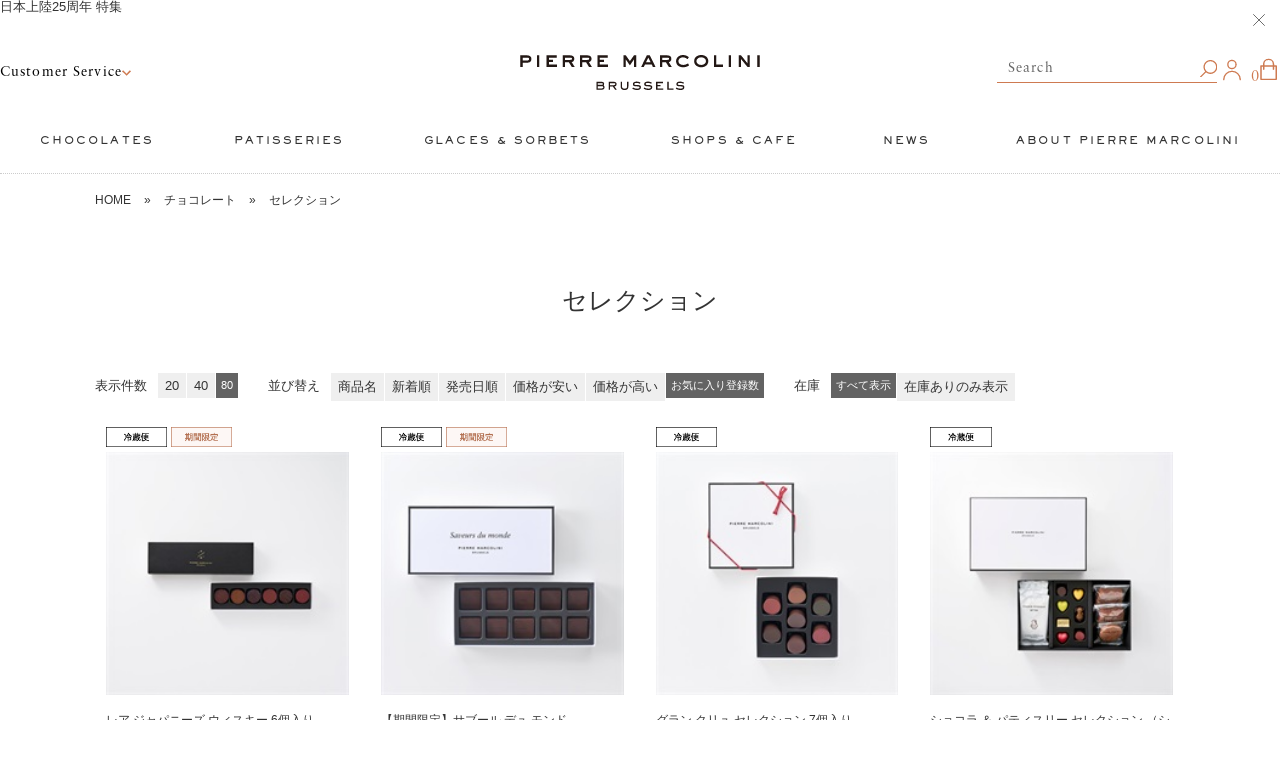

--- FILE ---
content_type: text/html; charset=utf-8
request_url: https://pierremarcolini.jp/Form/Product/ProductList.aspx?shop=0&cat=001001&dpcnt=80&img=2&sort=14&udns=0&fpfl=0&sfl=0&pno=1
body_size: 37556
content:

<?xml version="1.0" encoding="UTF-8"?>
<!DOCTYPE html>
<html xmlns="http://www.w3.org/1999/xhtml" xml:lang="ja" lang="ja">
<head id="ctl00_Head1"><meta name="viewport" content="width=device-width, initial-scale=1" /><meta http-equiv="Content-Type" content="text/html; charset=UTF-8" /><title>
	商品一覧ページ
</title><meta http-equiv="Content-Script-Type" content="text/javascript" /><meta name="viewport" content="width=device-width,initial-scale=1.0" /><link id="ctl00_lCommonCss" rel="stylesheet" type="text/css" media="screen,print" href="/Css/common.css?20180216" /><link id="ctl00_lPrintCss" rel="stylesheet" type="text/css" media="print" href="/Css/imports/print.css" /><link id="ctl00_lTooltipCss" rel="stylesheet" type="text/css" media="all" href="/Css/tooltip.css" /><link id="ctl00_lCommonHfCss" rel="stylesheet" type="text/css" media="all" href="/Css/common_hf.css?20251224" /><link id="ctl00_ctl00_shortcutIcon" rel="shortcut icon" href="/favicon.ico" /><link id="ctl00_ctl00_favicon" rel="icon" href="/favicon.ico" />


<script type="text/javascript" charset="Shift_JIS" src="/Js/w2.js?20240728"></script>
<script type="text/javascript" charset="Shift_JIS" src="/Js/w2.textboxevents.js"></script>

<script type="text/javascript" charset="Shift_JIS" src="/Js/jquery-3.6.0.min.js"></script>
<script type="text/javascript" charset="Shift_JIS" src="/Js/jquery-migrate-3.3.2.min.js"></script>

<script type="text/javascript" charset="Shift_JIS" src="/Js/AC_ActiveX.js"></script>
<script type="text/javascript" charset="Shift_JIS" src="/Js/AC_RunActiveContent.js"></script>

<link href="/Js/Slick/slick-theme.css" rel="stylesheet" type="text/css">
<link href="/Js/Slick/slick.css" rel="stylesheet" type="text/css">
<script type="text/javascript" src="/Js/Slick/slick.min.js"></script>


<script src="/Js/Swiper@11/swiper-bundle.min.js" defer></script>
<link rel="stylesheet" href="/Js/Swiper@11/swiper-bundle.min.css">


<script type="text/javascript" charset="UTF-8" src="/Js/ClientValidateScript.aspx"></script>

<script type="text/javascript" charset="UTF-8" src="/Js/jquery.bxslider.min.js"></script>
<script type="text/javascript" charset="UTF-8" src="/Js/jquery.biggerlink.min.js"></script>
<script type="text/javascript" charset="UTF-8" src="/Js/jquery.heightLine.js"></script>
<script type="text/javascript" charset="UTF-8" src="/Js/jquery.mousewheel.js"></script>
<script type="text/javascript" charset="UTF-8" src="/Js/jquery.jscrollpane.min.js"></script>
<script type="text/javascript" charset="UTF-8" src="/Js/jquery.ah-placeholder.js"></script>

<script type="text/javascript" charset="UTF-8" src="/Js/function.js?20240728"></script>

<script type="text/javascript" src="/Js/AutoKana/jquery.autoKana.js"></script>

<link rel="preconnect" href="https://fonts.googleapis.com">
<link rel="preconnect" href="https://fonts.gstatic.com" crossorigin>
<link href="https://fonts.googleapis.com/css2?family=Noto+Serif+JP:wght@200..900&display=swap" rel="stylesheet">

<script type="text/javascript">
	
	function execAutoKanaWithKanaType(firstName, firstNameKana, lastName, lastNameKana) {
		execAutoKana(
			firstName,
			firstNameKana,
			lastName,
			lastNameKana,
			'FULLWIDTH_HIRAGANA');
	}
</script>

<link id="lsearchResultLayerCss" rel="stylesheet" href="/Css/searchResultLayer.css" type="text/css" media="screen" />



<script type="text/javascript">
<!--
	// ページロード処理
	function pageLoad(sender, args) {
		// ページロード共通処理
		pageLoad_common();

		// function.js実行
		if (typeof initializeFunctionJs == "function") initializeFunctionJs();

		// グローバル切り替え実行
		if (typeof switchGlobalFunction == 'function') switchGlobalFunction();

		// PayPal
		if (typeof InitializePaypal == "function") InitializePaypal(sender, args);

		// body側のpageLoad実行
		if (typeof bodyPageLoad == "function") bodyPageLoad();
	}
//-->
</script>


<link rel="stylesheet" href="/Js/jquery-ui-1.12.1.custom/jquery-ui.css" />
<script src="/Js/jquery-ui-1.12.1.custom/jquery-ui.js"></script>
<script type="text/javascript" charset="UTF-8" src="/Js/mailcomplete.js?20240728"></script>
<script type="text/javascript">
	var mailDomains = getMailDomains("/Contents/MailDomains.xml");
	$(function ()
	{
		$('.mail-domain-suggest').each(function ()
		{
			$(this).mailcomplete();
		});
	});
</script>

<link href="/Css/product.css" rel="stylesheet" type="text/css" media="all" />
<link rel="canonical" href="https://pierremarcolini.jp/Form/Product/ProductList.aspx?shop=0&cat=001001&dpcnt=80&img=2&sort=14&udns=0&fpfl=0&sfl=0&pno=1" />




		<meta name="facebook-domain-verification" content="ugrzlk5f7mz5sqn0lprfovahhd0uc7" />
	
		<meta name="facebook-domain-verification" content="o6v1t29nofyrpci803xhkmj0v64fkl" />
	
		<!-- ここから Crib Notesユニバーサルタグのコード -->

<script>(function (b, f, d, a, c) {var e = b.createElement(f);e.src = c + "/" + a + "/atm.js";e.id = d;e.async = true;b.getElementsByTagName(f)[0].parentElement.appendChild(e)})(document,"script","__cribnotesTagMgrCmd","07d14719-74b2-4117-a608-e0c2aeae3329","https://tag.cribnotes.jp/container_manager");</script>

<!-- ここまで Crib Notesユニバーサルタグのコード -->
	


<script type="text/javascript">
<!--
	var site_path_root = '/';
//-->
</script>
<script type="text/javascript" charset="Shift_JIS" src="/Js/ThickBox/thickbox.js"></script>

<link id="lThickBoxCss" rel="stylesheet" href="/Js/ThickBox/thickbox.css" type="text/css" media="all" />
<meta property="og:title" /><meta property="og:type" /><meta property="og:url" /><meta property="og:image" /><meta property="og:site_name" /><meta property="og:description" /></head>
<body onload="">


		<!-- HM TAG -->
<script type="text/javascript">
!function(){var t=Date.now().toString();if(/[?&]hm_ct=61be842f6cc0f10293e681874d9afae4/.test(location.search)){var e=document.createElement("script");e.type="text/javascript",e.src="https://contents-lb01.hm-f.jp/common_tag.js?t="+t,e.async=!0,document.head.appendChild(e)}}();</script>
<!-- HM TAG -->
	
		<!-- Google Tag Manager (noscript) -->
<noscript><iframe src="https://www.googletagmanager.com/ns.html?id=GTM-KRH3ZBL"
height="0" width="0" style="display:none;visibility:hidden"></iframe></noscript>
<!-- End Google Tag Manager (noscript) -->

	


<form name="aspnetForm" method="post" action="/Form/Product/ProductList.aspx?shop=0&amp;cat=001001&amp;dpcnt=80&amp;img=2&amp;sort=14&amp;udns=0&amp;fpfl=0&amp;sfl=0&amp;pno=1" id="aspnetForm" onsubmit="return (document.getElementById(&#39;__EVENTVALIDATION&#39;) != null);" onkeypress="return ((event.keyCode != 13) || (window.event.srcElement.type != &#39;text&#39;));">
<div>
<input type="hidden" name="__EVENTTARGET" id="__EVENTTARGET" value="" />
<input type="hidden" name="__EVENTARGUMENT" id="__EVENTARGUMENT" value="" />
<input type="hidden" name="__VIEWSTATE" id="__VIEWSTATE" value="/[base64]/////[base64]/P///[base64]////8////BggAAAADcGlkBgkAAAAAAfb////8////BgsAAAADdmlkCQkAAAAB8/////z///8GDgAAAANwbm8GDwAAAAExAfD////8////BhEAAAADY2F0BhIAAAAGMDAxMDAxAe3////8////BhQAAAAEc3dyZAkJAAAAAer////8////BhcAAAAGc2Jzd3JkCQkAAAAB5/////z///8GGgAAAANjb2wJCQAAAAHk/////P///wYdAAAAA2ltZwYeAAAAATIB4f////z///8GIAAAAARzb3J0BiEAAAACMTQB3v////z///8GIwAAAAVjaWNvbgkJAAAAAdv////8////BiYAAAADbWluCQkAAAAB2P////z///8GKQAAAANtYXgJCQAAAAHV/////P///wYsAAAABWRwY250Bi0AAAACODAB0v////z///8GLwAAAAR1ZG5zBjAAAAABMAHP/////P///wYyAAAABGRvc3AJCQAAAAHM/////P///wY1AAAABGZwZmwGNgAAAAEwAcn////8////BjgAAAADc2ZsBjkAAAABMAHG/////P///wY7AAAAA3BnaQkJAAAAAcP////8////Bj4AAAADYmlkCQkAAAABwP////z///[base64]/////[base64]/[base64]/[base64]/[base64]/[base64]/[base64]/jg5fjg4bjgqMg44K144OR44OzIOODieOCpSDjg47jgqjjg6sgOOWAi+K8iuOCimQCAw9kFgJmDxUFNzFjdGwwMF9Cb2R5SGVhZGVyTWFpbl9jdGwwMl9jdGwwMV9yUHJvZHVjdHNfY3RsMDJfY3RsMDBFL0Zvcm0vUHJvZHVjdC9Qcm9kdWN0RGV0YWlsLmFzcHg/[base64]/c2hvcD0wJmFtcDtwaWQ9NTAwMjMxJmFtcDtjYXQ9MDAxZAICDw8WAh8qBSYvQ29udGVudHMvUHJvZHVjdEltYWdlcy8wLzUwMDIzMV9NLmpwZ2RkAgMPFgIfK2hkAgQPFQJCL0Zvcm0vUHJvZHVjdC9Qcm9kdWN0RGV0YWlsLmFzcHg/[base64]/[base64]/c2hvcD0wJmFtcDtwaWQ9MTAwMDY3JmFtcDtjYXQ9MDAxMDAxFmltZ1Byb2R1Y3RJbWFnZV8xMDAwNjcmL0NvbnRlbnRzL1Byb2R1Y3RJbWFnZXMvMC8xMDAwNjdfTS5qcGc244K/44OW44Os44OD44OIIOOCsOODqeODsyDjgq/[base64]/jg5bjg6zjg4Pjg4gg44Kw44Op44OzIOOCr+ODquODpSDjg57jg4Djgqzjgrnjgqvjg6tkAgEPFQFCL0Zvcm0vUHJvZHVjdC9Qcm9kdWN0RGV0YWlsLmFzcHg/c2hvcD0wJmFtcDtwaWQ9MTAwMDY3JmFtcDtjYXQ9MDAxZAICDw8WAh8qBSYvQ29udGVudHMvUHJvZHVjdEltYWdlcy8wLzEwMDA2N19NLmpwZ2RkAgMPFgIfK2hkAgQPFQJCL0Zvcm0vUHJvZHVjdC9Qcm9kdWN0RGV0YWlsLmFzcHg/[base64]/[base64]/////w9kAgIPZBYUZg9kFgJmDxYCHx4CAhYGAgEPZBYCZg8VAn4vRm9ybS9Qcm9kdWN0L1Byb2R1Y3RMaXN0LmFzcHg/[base64]/[base64]/jgrfjg6fjg7MFAzAwNWcQBQnjgrDjg4PjgroFAzAwNmcQBQnjgZ3jga7ku5YFAzAwN2cQBR/[base64]/ooajnpLpkAgYPFgIfHgL/////[base64]/[base64]/[base64]/[base64]/kvqHmoLzjgYzpq5jjgYRkAgMPFgIfK2gWAmYPFQEP5L6h5qC844GM6auY44GEZAIGD2QWBAIBDxYCHytoFgJmDxUCgQEvRm9ybS9Qcm9kdWN0L1Byb2R1Y3RMaXN0LmFzcHg/[base64]/[base64]/c2hvcD0wJmFtcDtjYXQ9MDAxMDAxJmFtcDtkcGNudD04MCZhbXA7aW1nPTImYW1wO3NvcnQ9MTQmYW1wO3VkbnM9MSZhbXA7ZnBmbD0wJmFtcDtzZmw9MCZhbXA7cG5vPTEY5Zyo5bqr44GC44KK44Gu44G/6KGo56S6ZAIDDxYCHytoFgJmDxUBGOWcqOW6q+OBguOCiuOBruOBv+ihqOekumQCBw9kFgJmD2QWAgIBDxYEHx4C/////[base64]/[base64]/[base64]/[base64]/jgJDmnJ/[base64]/jgJDmnJ/[base64]/[base64]/jg6rjg6Ug44K744Os44Kv44K344On44OzIDflgIvlhaXjgopkAgwPFQFEL0Zvcm0vUHJvZHVjdC9Qcm9kdWN0RGV0YWlsLmFzcHg/[base64]/[base64]/[base64]/[base64]/[base64]/c2hvcD0wJmFtcDtwaWQ9QzAwMDImYW1wO3ZpZD1DMDAwMiZhbXA7Y2F0PTAwMTAwMRVpbWdQcm9kdWN0SW1hZ2VfQzAwMDIlL0NvbnRlbnRzL1Byb2R1Y3RJbWFnZXMvMC9DMDAwMl9NLmpwZx3jgrvjg6zjgq/[base64]/[base64]/[base64]/[base64]/[base64]/[base64]/[base64]/[base64]/c2hvcD0wJmFtcDtwaWQ9QzAwMDYmYW1wO3ZpZD1DMDAwNiZhbXA7Y2F0PTAwMTAwMRVpbWdQcm9kdWN0SW1hZ2VfQzAwMDYlL0NvbnRlbnRzL1Byb2R1Y3RJbWFnZXMvMC9DMDAwNl9NLmpwZx7jgrvjg6zjgq/[base64]/jgrfjg6fjg7MgMjXlgIvlhaXjgopkAgwPFQFEL0Zvcm0vUHJvZHVjdC9Qcm9kdWN0RGV0YWlsLmFzcHg/[base64]/[base64]/[base64]/[base64]/[base64]/[base64]/jgrfjg6fjg7MgMTXlgIvlhaXjgopkAgwPFQFEL0Zvcm0vUHJvZHVjdC9Qcm9kdWN0RGV0YWlsLmFzcHg/[base64]/[base64]/jgrfjg6fjg7MgMzDlgIvlhaXjgopkAgwPFQFEL0Zvcm0vUHJvZHVjdC9Qcm9kdWN0RGV0YWlsLmFzcHg/[base64]/[base64]/[base64]/jgJDmnJ/plpPpmZDlrprjgJHjgrvjg6zjgq/[base64]/jgJDmnJ/plpPpmZDlrprjgJHjgrvjg6zjgq/[base64]/jgJDmnJ/plpPpmZDlrprjgJHjgrvjg6zjgq/[base64]/[base64]/plpPpmZDlrprjgJHjgrvjg6zjgq/jgrfjg6fjg7MgMTDlgIvlhaXjgopkAgMPZBYCZg8VBS0xNGN0bDAwX0NvbnRlbnRQbGFjZUhvbGRlcjFfY3RsMDZfY3RsMTVfY3RsMTBFL0Zvcm0vUHJvZHVjdC9Qcm9kdWN0RGV0YWlsLmFzcHg/[base64]/[base64]/[base64]/plpPpmZDlrprjgJHjgrvjg6zjgq/jgrfjg6fjg7MgMzDlgIvlhaXjgopkAgMPZBYCZg8VBS0xNWN0bDAwX0NvbnRlbnRQbGFjZUhvbGRlcjFfY3RsMDZfY3RsMTZfY3RsMTBFL0Zvcm0vUHJvZHVjdC9Qcm9kdWN0RGV0YWlsLmFzcHg/[base64]/[base64]/[base64]/[base64]/[base64]/[base64]/[base64]/[base64]/[base64]/[base64]/[base64]/[base64]/[base64]/[base64]/[base64]/[base64]/[base64]/c2hvcD0wJmFtcDtwaWQ9NTAwMjE5JmFtcDtjYXQ9MDAxMDAxQ+OAkOacn+mWk+mZkOWumuOAkeOCsOODqeODsyDjgq/[base64]/[base64]/[base64]/jgrfjg6fjg7MgMTDlgIvlhaXjgopkAgwPFQFFL0Zvcm0vUHJvZHVjdC9Qcm9kdWN0RGV0YWlsLmFzcHg/[base64]/[base64]/plpPpmZDlrprjgJHjgrvjg6zjgq/jgrfjg6fjg7MgMTXlgIvlhaXjgopkAgwPFQFFL0Zvcm0vUHJvZHVjdC9Qcm9kdWN0RGV0YWlsLmFzcHg/[base64]/plpPpmZDlrprjgJHjgrvjg6zjgq/jgrfjg6fjg7MgMjXlgIvlhaXjgopkAgwPFQFFL0Zvcm0vUHJvZHVjdC9Qcm9kdWN0RGV0YWlsLmFzcHg/[base64]/[base64]/plpPpmZDlrprjgJHjgrfjg6fjgrPjg6kg77yGIOODkeODhuOCo+OCueODquODvCDjgrvjg6zjgq/[base64]/[base64]/[base64]/[base64]/[base64]/[base64]/[base64]/[base64]/[base64]/plpPpmZDlrprjgJHjgrfjg6fjgrPjg6kg77yGIOODkeODhuOCo+OCueODquODvCDjgrvjg6zjgq/[base64]/[base64]/[base64]/[base64]/[base64]/[base64]/[base64]////[base64]" />
</div>

<script type="text/javascript">
//<![CDATA[
var theForm = document.forms['aspnetForm'];
if (!theForm) {
    theForm = document.aspnetForm;
}
function __doPostBack(eventTarget, eventArgument) {
    if (!theForm.onsubmit || (theForm.onsubmit() != false)) {
        theForm.__EVENTTARGET.value = eventTarget;
        theForm.__EVENTARGUMENT.value = eventArgument;
        theForm.submit();
    }
}
//]]>
</script>


<script src="/WebResource.axd?d=2S7prxVWb74viQcnOKr_UnmjUYawPEdeuVb6Z9WZOLTNezH389lQK_7QrOTlj4caNnVbHiuG3tWsTX8gdTPwYdv4nCZwl0hTICi3fbh79eE1&amp;t=638628531619783110" type="text/javascript"></script>


<script src="/ScriptResource.axd?d=GL93y5Dm8hk6IDCVLxogTqTNQzIyzNR0n1dwMo85B0AB6Ka1QLjhQJi9edNeQyuveXTJxXX14IZtlYBfrBvMvtVcoqihYiaglAel60VtIDDHfjDpJv5j_AKLoTBQtmwSO-59_b1BuuLjXLgwkHh1kOIKJyVCg6Ee5Bhwn7odrpY1&amp;t=2a9d95e3" type="text/javascript"></script>
<script src="/ScriptResource.axd?d=h5Q8oJlSkmo912ty5DFifdq7_FQpeisTOmVkt8h0t331EBr_rszMirg8en0mYVBEKEQbn7d7Vx985Tm7D9JbM9HSWPY_S7W2cMH4AH9IG0pAaAjaqIXrKNmGY7Z5jbnytmQ4aL4uyBPr2TzbvFJaEt3y4etSjNGTfyTyw8X68TbEHXPj9YWX4cERzUVs_dEV0&amp;t=2a9d95e3" type="text/javascript"></script>
<div>

<input type="hidden" name="__VIEWSTATEGENERATOR" id="__VIEWSTATEGENERATOR" value="336F6414" />
<input type="hidden" name="__EVENTVALIDATION" id="__EVENTVALIDATION" value="/wEdABX2lZvzNiVqtnUDjg9Uq8QNJ85AwcawoJZUJxx8UwuklnnvFGiU+syp5mGAttmT3Dn66mAZsZ/T//UZMN9WWUpmwyWH9lg1cuoijFAZrFU/Z7+Ve1MAKhfl92uNA+Y6fQovR/pSA/bH0CovAI5NgLhtGRsrPl51BfN99bx0y6NWCwHnXKQAz71tsxpJtHz/zcDKH6ChEWj9ep5BCEInyTlk/coI8T3m7DaFgivXyMo7MIXlK7/ezJrGOrVW6Li1+mQCLRdixbKq2aX9tHMQ5hFJvx80ngTGtfHoTL2Nu/N+K5MvZTKuVuxaFcY28bFkOYNtCL4Q6DgJ6KVgrXoAY5FeAJp5Yf3NtjkpQozkxZjAQFoYwRSpINn8OJM40F05EFBjPSYOOBzVLOlYkojMSN5TMv6+On1NF9ft5x0FUeZ7zzgTP4Ii0U0vSR+U5SWJIUtRb+Sc4F8SDUQqlbzFOGJES+6fGfGF9589VMbWCpHVIQ==" />
</div>

<script type="text/javascript">
<!--
	// クリックジャック攻撃対策
	CheckClickJack('/Form/Blank.aspx');
//-->
</script>


<script type="text/javascript">
//<![CDATA[
Sys.WebForms.PageRequestManager._initialize('ctl00$smScriptManager', 'aspnetForm', ['tctl00$BodyHeaderMain$UpdatePanel1','','tctl00$BodyHeaderMain$ctl02$upMiniCart','','tctl00$ContentPlaceHolder1$ctl03$UpdatePanel1','','tctl00$ContentPlaceHolder1$ctl05',''], [], [], 90, 'ctl00');
//]]>
</script>



<div id="Header">
<div id="ctl00_BodyHeaderMain_UpdatePanel1">


</div>





<div class="header-ticker">
  <button class="header-ticker-close" type="button"><img src="/Contents/ThemeImage/common/icon_close.svg" alt=""></button>
  <div class="swiper">
    <ul class="header-ticker-list swiper-wrapper">
      <li class="swiper-slide">
        <a href="/valentine2026/">バレンタイン コレクション スタート</a>
      </li>
		
	  <li class="swiper-slide">
        <a href="/25ans/">日本上陸25周年 特集</a>
      </li>
		
      <li class="swiper-slide">
        <a href="/Page/cafe_winter2025.aspx">冬のカフェメニュー</a>
      </li>
    </ul>
  </div>
</div>


<header class="header">
   <div class="header-top">
      <div class="header-top__inner">
        <div class="header-guide-area">
          <button class="hamburger-button js-drawer-opener" data-drawer-open="hamburger" type="button">
            <span></span>
            <span></span>
            <span></span>
          </button>
          <h1 class="header-logo-sticky"><a href="/"><img src="/Contents/ThemeImage/common/logo_simple.svg" alt="" width="250" height="35"></a></h1>
          <button type="button" class="header-utility__search sponly js-drawer-opener" data-drawer-open="search">
            <img src="/Contents/ThemeImage/common/icon_search.svg" alt="">
          </button>
          <div class="header-guide pconly">
            <button type="button" class="header-guide-opener pconly">Customer Service</button>
            <div class="header-guide-container">
              


          <ul>
            <li>
              <a href="https://pierremarcolini.jp/Form/Inquiry/InquiryInput.aspx">
                <img src="/Contents/ThemeImage/common/foot_guide1.svg" alt="">
                <span>お問い合わせ</span>
              </a>
            </li>
            <li>
              <a href="/Page/first.aspx">
                <img src="/Contents/ThemeImage/common/foot_guide2.svg" alt="">
                <span>ご利用ガイド</span>
              </a>
            </li>
            <li>
              <a href="/Page/faq.aspx">
                <img src="/Contents/ThemeImage/common/foot_guide3.svg" alt="">
                <span>FAQ</span>
              </a>
            </li>
          </ul>


            </div>
          </div>
        </div>
        <div class="header-logo">
          <h1><a href="/"><img src="/Contents/ThemeImage/common/logo.svg" alt="" width="250" height="35"></a></h1>
        </div>
        <div class="header-utility-list">
          <div class="header-utility__search pconly">
            <button type="button" class="js-drawer-opener" data-drawer-open="search">
              <span>Search</span>
              <img src="/Contents/ThemeImage/common/icon_search_notbox.svg" alt="">
            </button>
          </div>
          <a href="https://pierremarcolini.jp/Form/User/MyPage.aspx" class="header-utility__user"><img src="/Contents/ThemeImage/common/icon_user.svg" alt=""></a>
          <div id="ctl00_BodyHeaderMain_ctl02_upMiniCart">




<div class="header-utility__cart">
	<a href="/Form/Order/CartList.aspx" class="header-utility__cart-button">
		<img src="/Contents/ThemeImage/common/icon_cart.svg" alt="">
		<span class="header-utility__cart-count">0</span>
	</a>
	<div class="header-minicart">
		<div class="header-minicart-content">
			<div class="header-minicart-recommend minicart-recommend">
				<p class="minicart-recommend__heading">おすすめ商品</p>
				
		<div class="minicart-recommend-list">
	
			<div class="minicart-recommend-item">
				<div class="minicart-recommend-item__inner">
					
					<div class="minicart-recommend-item__img">
						
<div>
<a href='/Form/Product/ProductDetail.aspx?shop=0&amp;pid=C0004&amp;cat=001'>
	<img  id="picture" src="/Contents/ProductImages/0/C0004_M.jpg" border="0" alt="セレクション 10個入り" class="" />
</a>






</div>
							<span class="soldout">SOLDOUT</span>
						
					</div>
					<a href="/Form/Product/ProductDetail.aspx?shop=0&amp;pid=C0004&amp;cat=001" class="minicart-recommend-item__text">
						<h3 class="minicart-recommend-item__name">
							セレクション 10個入り
						</h3>
						<div class="minicart-recommend-item__price-wrap">
							<div class="minicart-recommend-item__price">
								
								
								
								
								
								
								
								
								<p class="price-normal">
									&#165;4,806<span class="price-tax">（税込）</span>
								</p>
								
								
								
							</div>
						</div>
					</a>
				</div>
			</div>
		
			<div class="minicart-recommend-item">
				<div class="minicart-recommend-item__inner">
					
					<div class="minicart-recommend-item__img">
						
<div>
<a href='/Form/Product/ProductDetail.aspx?shop=0&amp;pid=500231&amp;cat=001'>
	<img  id="picture" src="/Contents/ProductImages/0/500231_M.jpg" border="0" alt="プティ サパン ドゥ ノエル 8個⼊り" class="" />
</a>






</div>
						
						
					</div>
					<a href="/Form/Product/ProductDetail.aspx?shop=0&amp;pid=500231&amp;cat=001" class="minicart-recommend-item__text">
						<h3 class="minicart-recommend-item__name">
							プティ サパン ドゥ ノエル 8個⼊り
						</h3>
						<div class="minicart-recommend-item__price-wrap">
							<div class="minicart-recommend-item__price">
								
								
								
								
								
								
								
								
								<p class="price-normal">
									&#165;3,564<span class="price-tax">（税込）</span>
								</p>
								
								
								
							</div>
						</div>
					</a>
				</div>
			</div>
		
			<div class="minicart-recommend-item">
				<div class="minicart-recommend-item__inner">
					
					<div class="minicart-recommend-item__img">
						
<div>
<a href='/Form/Product/ProductDetail.aspx?shop=0&amp;pid=100067&amp;cat=001'>
	<img  id="picture" src="/Contents/ProductImages/0/100067_M.jpg" border="0" alt="タブレット グラン クリュ マダガスカル" class="" />
</a>






</div>
						
						
					</div>
					<a href="/Form/Product/ProductDetail.aspx?shop=0&amp;pid=100067&amp;cat=001" class="minicart-recommend-item__text">
						<h3 class="minicart-recommend-item__name">
							タブレット グラン クリュ マダガスカル
						</h3>
						<div class="minicart-recommend-item__price-wrap">
							<div class="minicart-recommend-item__price">
								
								
								
								
								
								
								
								
								<p class="price-normal">
									&#165;2,592<span class="price-tax">（税込）</span>
								</p>
								
								
								
							</div>
						</div>
					</a>
				</div>
			</div>
		
			<div class="minicart-recommend-item">
				<div class="minicart-recommend-item__inner">
					
					<div class="minicart-recommend-item__img">
						
<div>
<a href='/Form/Product/ProductDetail.aspx?shop=0&amp;pid=300011&amp;cat=003002'>
	<img  id="picture" src="/Contents/ProductImages/0/300011_M.jpg" border="0" alt="ガトーショコラ" class="" />
</a>






</div>
						<span class="soldout">SOLDOUT</span>
						
					</div>
					<a href="/Form/Product/ProductDetail.aspx?shop=0&amp;pid=300011&amp;cat=003002" class="minicart-recommend-item__text">
						<h3 class="minicart-recommend-item__name">
							ガトーショコラ
						</h3>
						<div class="minicart-recommend-item__price-wrap">
							<div class="minicart-recommend-item__price">
								
								
								
								
								
								
								
								
								<p class="price-normal">
									&#165;4,320<span class="price-tax">（税込）</span>
								</p>
								
								
								
							</div>
						</div>
					</a>
				</div>
			</div>
		
		</div>
	
	
			</div>
			<div class="header-minicart-body">
				
				
				

				
				<div id="ctl00_BodyHeaderMain_ctl02_divMiniCartEmpty" class="dvMiniCart minicart">
					<p class="minicart__heading">My Cart</p>
					<div class="minicart__body">
						<p class="minicart__msg">カートに商品がありません。</p>
					</div>
				</div>
				
				</div>
			</div>
		</div>
	</div>

</div>



        </div>
      </div>

      <div class="header-nav" data-drawer="hamburger"> 
        <nav class="header-nav__inner">
          <ul class="header-nav-list">
            <li class="header-nav-item header-nav-item--category header-nav-item--has-child">
              <a href="/Form/Product/ProductList.aspx?shop=0&cat=001"><span>CHOCOLATES</span><span class="hover-text">チョコレート</span></a>
              <div class="header-nav-child">
                <div class="header-nav-child__outer">
                  <div class="header-nav-child__inner">
                    <ul class="header-nav-child__list">
                      <li class="sponly">
                        <a href="/Form/Product/ProductList.aspx?shop=0&cat=001">
                          <span>すべてを見る</span>
                        </a>
                      </li>
                      <li>
                        <a href="/Form/Product/ProductList.aspx?shop=0&cat=001010vd5">
                          <img src="/Contents/ThemeImage/common/header/seasonal.jpg" alt="">
                          <span>シーズナル<br>コレクション</span>
                        </a>
                      </li>
                      <li>
                        <a href="/Form/Product/ProductList.aspx?shop=0&cat=001001">
                          <img src="/Contents/ThemeImage/common/header/C0004.jpg" alt="">
                          <span>セレクション</span>
                        </a>
                      </li>
                      <li>
                        <a href="/Form/Product/ProductList.aspx?shop=0&cat=001005">
                          <img src="/Contents/ThemeImage/common/header/cate1_2.jpg" alt="">
                          <span>タブレット</span>
                        </a>
                      </li>
                      <li>
                        <a href="/Form/Product/ProductList.aspx?shop=0&cat=001002">
                          <img src="/Contents/ThemeImage/common/header/cate1_3.jpg" alt="">
                          <span>グルマンディ</span>
                        </a>
                      </li>
                      
                      
                    </ul>
                    <a href="/Form/Product/ProductList.aspx?shop=0&cat=001" class="c-text-button">SEE MORE</a>
                  </div>
                </div>
              </div>
            </li>
            <li class="header-nav-item header-nav-item--category header-nav-item--has-child">
              <a href="/Form/Product/ProductList.aspx?shop=0&cat=003"><span>PATISSERIES</span><span class="hover-text">パティスリー</span></a>
              <div class="header-nav-child">
                <div class="header-nav-child__outer">
                  <div class="header-nav-child__inner">
                    <ul class="header-nav-child__list">
                      <li class="sponly">
                        <a href="/Form/Product/ProductList.aspx?shop=0&cat=003">
                          <span>すべてを見る</span>
                        </a>
                      </li>
                      <li>
                        <a href="/Page/vd_patisserie_selection_2026.aspx">
                          <img src="/Contents/ThemeImage/common/header/seasonal.jpg" alt="">
                          <span>シーズナル<br>コレクション</span>
                        </a>
                      </li>
                      <li>
                        <a href="/Form/Product/ProductList.aspx?shop=0&cat=003">
                          <img src="/Contents/ThemeImage/common/header/cate2_2.jpg" alt="">
                          <span>パティスリー</span>
                        </a>
                      </li>
                      <li>
                        <a href="/Form/Product/ProductList.aspx?shop=0&cat=003001">
                          <img src="/Contents/ThemeImage/common/header/cate2_1.jpg" alt="">
                          <span>マカロン</span>
                        </a>
                      </li>
                      <li>
                        <a href="/Form/Product/ProductList.aspx?shop=0&cat=003">
                          <img src="/Contents/ThemeImage/common/header/cate2_3.jpg" alt="">
                          <span>ケーキ</span>
                        </a>
                      </li>
                      <li>
                        <a href="/Form/Product/ProductDetail.aspx?shop=0&pid=NT08-CAN&cat=003002">
                          <img src="/Contents/ThemeImage/common/header/cate2_5.jpg" alt="">
                          <span>クッキー アニモ</span>
                        </a>
                      </li>
                      
                    </ul>
                    <a href="/Form/Product/ProductList.aspx?shop=0&cat=003" class="c-text-button">SEE MORE</a>
                  </div>
                </div>
              </div>
            </li>
            <li class="header-nav-item header-nav-item--category header-nav-item--has-child">
              <a href="/Page/icecream.aspx"><span>GLACES & SORBETS</span><span class="hover-text">グラス＆ソルベ</span></a>
              <div class="header-nav-child">
                <div class="header-nav-child__outer">
                  <div class="header-nav-child__inner">
                    <ul class="header-nav-child__list">
                      <li class="sponly">
                        <a href="/Form/Product/ProductList.aspx?shop=0&cat=003">
                          <span>すべてを見る</span>
                        </a>
                      </li>
                      <li>
                        <a href="/Page/icecream.aspx">
                          <img src="/Contents/ThemeImage/common/header/500185.jpg" alt="">
                          <span>グラス＆ソルベ</span>
                        </a>
                      </li>
                    </ul>
                    <a href="/Page/icecream.aspx" class="c-text-button">SEE MORE</a>
                  </div>
                </div>
              </div>
            </li>
            <li class="header-nav-item header-nav-item--has-child">
              <a href="/Page/shop.aspx"><span>SHOPS & CAFÉ</span><span class="hover-text">ショップ＆カフェ</span></a>
              <div class="header-nav-child">
                <div class="header-nav-child__outer">
                  <div class="header-nav-child__inner">
                    <ul class="header-nav-child__list">
                      <li>
                        <a href="/Form/Product/ProductList.aspx?shop=0&cat=004">
                          <img src="/Contents/ThemeImage/common/header/shop_cafe1.jpg" alt="">
                          <span>カフェメニュー</span>
                        </a>
                      </li>
                      <li>
                        <a href="/Page/shop.aspx">
                          <img src="/Contents/ThemeImage/common/header/shop_cafe2.jpg" alt="">
                          <span>店舗一覧</span>
                        </a>
                      </li>
                      <li>
                        <a href="https://pierremarcolini.take-eats.jp/" target="_blank">
                          <img src="/Contents/ThemeImage/common/header/shop_cafe3.jpg" alt="">
                          <span>店舗受取予約</span>
                        </a>
                      </li>
                    </ul>
                  </div>
                </div>
              </div>
            </li>
            <li class="header-nav-item">
              <a href="/Form/NewsList.aspx"><span>&nbsp;NEWS&nbsp;</span><span class="hover-text">ニュース</span></a>
            </li>
            <li class="header-nav-item header-nav-item--has-child">
              <a href="/Page/Page002.aspx"><span>ABOUT PIERRE MARCOLINI</span><span class="hover-text">ピエールマルコリーニについて</span></a>
              <div class="header-nav-child">
                <div class="header-nav-child__outer">
                  <div class="header-nav-child__inner">
                    <ul class="header-nav-child__list">
                      <li>
                        <a href="/Page/Page002.aspx">
                          <img src="/Contents/ThemeImage/common/header/about1.jpg" alt="">
                          <span>ピエールマルコリー<br>について</span>
                        </a>
                      </li>
                      <li>
                        <a href="/Page/Page003.aspx">
                          <img src="/Contents/ThemeImage/common/header/about2.jpg" alt="">
                          <span>サステナビリティへの<br>取り組み</span>
                        </a>
                      </li>
                      <li>
                        <a href="https://pierremarcolini-recruit.jp/-/top/index.html" target="_blank">
                          <img src="/Contents/ThemeImage/common/header/about3.jpg" alt="">
                          <span>採用情報</span>
                        </a>
                      </li>
                    </ul>
                  </div>
                </div>
              </div>
            </li>
          </ul>
        </nav>
        <div class="sponly header-hamburger-menu">
          


          <ul>
            <li>
              <a href="https://pierremarcolini.jp/Form/Inquiry/InquiryInput.aspx">
                <img src="/Contents/ThemeImage/common/foot_guide1.svg" alt="">
                <span>お問い合わせ</span>
              </a>
            </li>
            <li>
              <a href="/Page/first.aspx">
                <img src="/Contents/ThemeImage/common/foot_guide2.svg" alt="">
                <span>ご利用ガイド</span>
              </a>
            </li>
            <li>
              <a href="/Page/faq.aspx">
                <img src="/Contents/ThemeImage/common/foot_guide3.svg" alt="">
                <span>FAQ</span>
              </a>
            </li>
          </ul>


        </div>
      </div>

      <div class="search-box" data-drawer="search">
        <div class="search-box__inner">
          <div class="search-box__input">
            <input name="ctl00$BodyHeaderMain$tbSearchWord" type="text" maxlength="250" id="ctl00_BodyHeaderMain_tbSearchWord" onkeypress="if (event.keyCode==13){__doPostBack(&#39;ctl00$BodyHeaderMain$lbSearch&#39;,&#39;&#39;); return false;}" placeholder="Search" />
            <div class="search-box__button">
              <a id="ctl00_BodyHeaderMain_lbSearch" href="javascript:__doPostBack(&#39;ctl00$BodyHeaderMain$lbSearch&#39;,&#39;&#39;)">
                <img src="/Contents/ThemeImage/common/icon_search_notbox.svg" alt="">
              </a>
            </div>
          </div>
        </div>
      </div>
   </div>
  <div class="header-drawer__bg" data-drawer-close></div>
</header>

</ContentTemplate>
</asp:UpdatePanel>


</div><!--Header-->



	
	<div id="Contents">
		
		
<script type="text/javascript">
	$(function () {

		// 商品一覧:詳細検索
		function getUrlVars() {
			var vars = [], hash;
			var hashes = window.location.href.slice(window.location.href.indexOf('?') + 1).split('&');
			for (var i = 0; i < hashes.length; i++) {
				hash = hashes[i].split('=');
				vars.push(hash[0]);
				vars[hash[0]] = hash[1];
			}
			return vars;
		}

		//ソート
		$(".btn-sort-search").click(function () {

			var urlVars = getUrlVars();

			// 店舗ID
			var $shop = (urlVars["shop"] == undefined)
				? "0"
				: urlVars["shop"];
			// カテゴリ及びカテゴリ名
			if ($(".sort-category select").val() != "") {
				var $cat = $(".sort-category select").val();
				var $catName = $(".sort-category select option:selected").text();
			} else {
				var $cat = "";
				var $catName = "";
			}
			// ブランド
			var $bid = urlVars["bid"];
			var $brand = "";
			if ($("input[name='iBrand']").length != 0) {
				if (("False" == "True") && ($("input[name='iBrand']:checked").val() != undefined)) {
					$bid  = $("input[name='iBrand']:checked").val();
				} else {
					$bid = undefined;
				}
			}

			// Product Group ID
			var $productGroupId = "&pgi=";
			$productGroupId = $productGroupId + ((urlVars["pgi"] == undefined) ? "" : urlVars["pgi"]);
			// キャンペーンアイコン
			var $cicon = "&cicon="
				+ ((urlVars["cicon"] == undefined)
					? ""
					: urlVars["cicon"]);
			// 特別価格商品の表示
			var $dosp = "&dosp="
				+ ((urlVars["dosp"] == undefined)
					? ""
					: urlVars["dosp"]);
			// 表示件数
			if ($("input[name='dpcnt']:checked").val() != "") {
				var $dpcnt = "&dpcnt="
					+ $("input[name='dpcnt']:checked").val();
			} else {
				var $dpcnt = "&dpcnt="
					+ ((urlVars["img"] == "1")
						? "40"
						: "40");
			}
			// 画像表示区分
			var $img = "&img="
				+ ((urlVars["img"] == undefined)
					? ""
					: urlVars["img"]);
			// 価格帯
			if ($("input[name='price']:checked").val() != "") {
				var price = $("input[name='price']:checked").val();
				priceValue = price.split(",");
				var $min = "&min=" + priceValue[0];
				var $max = "&max=" + priceValue[1];
			} else {
				var $min = "&min=";
				var $max = "&max=";
			}
			// 表示順
			if ($("input[name='sort']:checked").val() != "") {
				var $sort = "&sort=" + $("input[name='sort']:checked").val();
			} else {
				var $sort = "&sort=10";
			}
			// キーワード
			if ($(".sort-word input").val() != "") {
				var $swrd = "&swrd=" + $(".sort-word input").val();
			} else {
				var $swrd = "&swrd=";
			}
			// 在庫
			if ($("input[name='udns']:checked").val() != "") {
				var $udns = "&udns=" + $("input[name='udns']:checked").val();
			} else {
				var $udns = "&udns=";
			}
			// 定期購入フィルタ
			if ($("input[name=fpfl]:checked").val() != "") {
				var $fpfl = "&fpfl=" + $("input[name=fpfl]:checked").val();
			} else {
				var $fpfl = "&fpfl=";
			}

			// 指定したURLにジャンプ(1ページ目へ)
			if (("False" == "True") && ($catName != "")) {
				if (("False" == "True") && ($brand != "")) {
					var rootUrl = "/" + $brand + "-" + $catName + "/brandcategory/" + $bid + "/" + $shop + "/" + $cat + "/?";
				} else {
					var rootUrl = "/" + $catName + "/category/" + $shop + "/" + $cat + "/?" + (($bid != undefined) ? "bid=" + $bid : "");
				}
			} else {
				var rootUrl = "/Form/Product/ProductList.aspx?shop=" + $shop
					+ "&cat=" + $cat + (($bid != undefined) ? "&bid=" + $bid : "");
			}
			location.href = rootUrl + $productGroupId + $cicon + $dosp + $dpcnt + $img + $max + $min + $sort + $swrd + $udns + $fpfl + "&pno=1";
		});

	});

	function enterSearch() {
		//EnterキーならSubmit
		if (window.event.keyCode == 13) document.formname.submit();
	}

</script>

<!--▽ 上部カテゴリリンク ▽-->
<div id="breadcrumb">
<ul><li><a href="https://pierremarcolini.jp/">HOME</a></li>

	<li>
		<span>&raquo;</span>
			<a href='/Form/Product/ProductList.aspx?shop=0&amp;cat=001&amp;dpcnt=80&amp;img=2&amp;sort=14&amp;udns=0&amp;fpfl=0&amp;sfl=0&amp;pno=1'>
				チョコレート</a>
	</li>

	<li>
		<span>&raquo;</span>
			<a href='/Form/Product/ProductList.aspx?shop=0&amp;cat=001001&amp;dpcnt=80&amp;img=2&amp;sort=14&amp;udns=0&amp;fpfl=0&amp;sfl=0&amp;pno=1'>
				セレクション</a>
	</li>

	</ul>
	&nbsp;


</div>
<!--△ 上部カテゴリリンク △-->

<!--▽ カテゴリHTML領域 ▽-->
<div id="ctl00_ContentPlaceHolder1_ctl01_divCategoryHtml"><!--
<h1>Default.html�ł��B</h1>
-->
</div>
<!--△ カテゴリHTML領域 △-->


<table id="tblLayout" class="tblLayout_ProductList">
<tr>

<td>
<div id="divTopArea">


</div>




<div id="primary">

    
    <p class="listCateName">セレクション</p>



<!--▽ 商品グループページHTML領域 ▽-->

<!--△ 商品グループページHTML領域 △-->

<!--<div id="ctl00_ContentPlaceHolder1_ctl03_UpdatePanel1">


</div>

<div id="ctl00_ContentPlaceHolder1_ctl03_dvProductAdvancedSearch" class="dvProductAdvancedSearch">
<div class="title"><h3><img src="/Contents/ImagesPkg/icn_advanceSearch.png">条件を指定して検索</h3></div>
<div class="toogle">
<table>
<tbody>
<tr>
	<th>フリーワード</th>
	<td class="sort-word">
		<input name="ctl00$ContentPlaceHolder1$ctl03$tbSearchWord" type="search" maxlength="250" id="ctl00_ContentPlaceHolder1_ctl03_tbSearchWord" placeholder="検索キーワード" onkeypress="if (event.keyCode==13){__doPostBack(&#39;ctl00$ContentPlaceHolder1$ctl03$lbSearch&#39;,&#39;&#39;); return false;}" />
	</td>
	<th>カテゴリー</th>
	<td class="sort-category">
		<select name="ctl00$ContentPlaceHolder1$ctl03$ddlCategories" id="ctl00_ContentPlaceHolder1_ctl03_ddlCategories">
	<option value="">すべてのカテゴリ</option>
	<option selected="selected" value="001">チョコレート</option>
	<option value="002">アイスクリーム</option>
	<option value="003">パティスリー</option>
	<option value="004">カフェメニュー</option>
	<option value="005">シーズナル コレクション</option>
	<option value="006">グッズ</option>
	<option value="007">その他</option>
	<option value="PMJ">ピエール マルコリーニ</option>

</select>
	</td>
</tr>
<tr>
	<th>カラー</th>
	<td>
		<select name="ctl00$ContentPlaceHolder1$ctl03$ddlColors" id="ctl00_ContentPlaceHolder1_ctl03_ddlColors" style="display:none;">
	<option value=""></option>
	<option value="white">ホワイト</option>
	<option value="black">ブラック</option>
	<option value="blue">ブルー</option>
	<option value="yellow">イエロー</option>
	<option value="red">レッド</option>

</select>
		<div class="categoryList" style="display: inline-block;">
				<img ID="iColorwhite" name="iColor" data-color='white' src='/Contents/ProductColorImages/white.png' width="35" Height="35" Style="padding: 4px 4px 4px 4px;" />
			
				<img ID="iColorblack" name="iColor" data-color='black' src='/Contents/ProductColorImages/black.png' width="35" Height="35" Style="padding: 4px 4px 4px 4px;" />
			
				<img ID="iColorblue" name="iColor" data-color='blue' src='/Contents/ProductColorImages/blue.png' width="35" Height="35" Style="padding: 4px 4px 4px 4px;" />
			
				<img ID="iColoryellow" name="iColor" data-color='yellow' src='/Contents/ProductColorImages/yellow.png' width="35" Height="35" Style="padding: 4px 4px 4px 4px;" />
			
				<img ID="iColorred" name="iColor" data-color='red' src='/Contents/ProductColorImages/red.png' width="35" Height="35" Style="padding: 4px 4px 4px 4px;" />
			</div>
	</td>
</tr>
<tr>
	<th>価格帯</th>
	<td colspan="3">
		<ul class="sort-price">
		
		<li><input id="discount1" type="radio" name="price" value=, checked /><label for="discount1">指定なし</label></li>
		<li><input id="discount2" type="radio" name="price" value=0,3000  /><label for="discount2">～ 3,000円</label></li>
		<li><input id="discount3" type="radio" name="price" value=3000,5000  /><label for="discount3">3,000円 ～ 5,000円</label></li>
		<li><input id="discount4" type="radio" name="price" value=5000,8000  /><label for="discount4">5,000円 ～ 8,000円</label></li>
		<li><input id="discount5" type="radio" name="price" value=8000,10000  /><label for="discount5">8,000円 ～ 10,000円</label></li>
		<li><input id="discount6" type="radio" name="price" value=10000,15000  /><label for="discount6">10,000円 ～ 15,000円</label></li>
		<li><input id="discount7" type="radio" name="price" value=15000,20000  /><label for="discount7">15,000円 ～ 20,000円</label></li>
		<li><input id="discount8" type="radio" name="price" value=20000,30000  /><label for="discount8">20,000円 ～ 30,000円</label></li>
		<li><input id="discount9" type="radio" name="price" value=30000,  /><label for="discount9">30,000円 ～</label></li>
		
		</ul>
	</td>
</tr>

		<tr>
		<th>在庫</th>
		<td colspan="3">
		
		<ul class="horizon">
	
		<li>
			<input id="udns0" name="udns" type="radio" value="0" checked />
			<label for="udns0">すべて表示</label>
		</li>
	
		<li>
			<input id="udns1" name="udns" type="radio" value="1"  />
			<label for="udns1">在庫ありのみ表示</label>
		</li>
	
		</ul>
		</td>
		</tr>
	

</tbody>
</table>
<div class="button">
	<a id="ctl00_ContentPlaceHolder1_ctl03_lbSearch" class="btn-sort-search btn btn-mid btn-inverse" href="javascript:__doPostBack(&#39;ctl00$ContentPlaceHolder1$ctl03$lbSearch&#39;,&#39;&#39;)">絞り込む</a>
</div>
</div>
</div>

<script>
	$(".dvProductAdvancedSearch h3").on("click", function () {
		$(".toogle").slideToggle('slow');
	});

	var requestColor = "";
	$("[name=iColor]").each(function (i) {
		e = $("#" + $("[name=iColor]")[i].id);
		if ($("[name=iColor]")[i].getAttribute("data-color") == requestColor) {
			e.css('outline', 'thin solid #000000');
		}
		e.on('click', function (elem) {
			var data = elem.target.getAttribute("data-color");
			var ddl = $("#ctl00_ContentPlaceHolder1_ctl03_ddlColors");
			if (data != ddl.val()) {
				ddl.val(data);
				$(this).css('outline', 'thin solid #000000');
			} else {
				ddl.val("");
				$(this).css('outline', '');
			}
			$("[name=iColor]").each(function (i) {
				var e2 = $("#" + $("[name=iColor]")[i].id);
				if ($("[name=iColor]")[i].getAttribute("data-color") != data) {
					e2.css('outline', '');
				}
			});
		});
	});

	// For option search brand enabled
	
</script>
-->

<!--▽ ソートコントロール ▽-->

<div id="sortBox" class="clearFix">


	<div class="box clearFix">
	<p class="title">表示件数</p>
	<ul class="nav clearFix">
	
		
		<li>
		<a href='/Form/Product/ProductList.aspx?shop=0&amp;cat=001001&amp;dpcnt=20&amp;img=2&amp;sort=14&amp;udns=0&amp;fpfl=0&amp;sfl=0&amp;pno=1'>
		20</a>
		</li>
		
		
		
		
		<li>
		<a href='/Form/Product/ProductList.aspx?shop=0&amp;cat=001001&amp;dpcnt=40&amp;img=2&amp;sort=14&amp;udns=0&amp;fpfl=0&amp;sfl=0&amp;pno=1'>
		40</a>
		</li>
		
		
		
		
		
		
		<li class="active">
		80
		</li>
		
	</ul>
	</div>
	

	<div class="box clearFix">
	<p class="title">並び替え</p>
	<ul class="nav clearFix">
	
		
		<li><a href="/Form/Product/ProductList.aspx?shop=0&amp;cat=001001&amp;dpcnt=80&amp;img=2&amp;sort=04&amp;udns=0&amp;fpfl=0&amp;sfl=0&amp;pno=1">商品名</a></li>
		
		
		
		
		<li><a href="/Form/Product/ProductList.aspx?shop=0&amp;cat=001001&amp;dpcnt=80&amp;img=2&amp;sort=07&amp;udns=0&amp;fpfl=0&amp;sfl=0&amp;pno=1">新着順</a></li>
		
		
		
		
		<li><a href="/Form/Product/ProductList.aspx?shop=0&amp;cat=001001&amp;dpcnt=80&amp;img=2&amp;sort=10&amp;udns=0&amp;fpfl=0&amp;sfl=0&amp;pno=1">発売日順</a></li>
		
		
		
		
		<li><a href="/Form/Product/ProductList.aspx?shop=0&amp;cat=001001&amp;dpcnt=80&amp;img=2&amp;sort=12&amp;udns=0&amp;fpfl=0&amp;sfl=0&amp;pno=1">価格が安い</a></li>
		
		
		
		
		<li><a href="/Form/Product/ProductList.aspx?shop=0&amp;cat=001001&amp;dpcnt=80&amp;img=2&amp;sort=13&amp;udns=0&amp;fpfl=0&amp;sfl=0&amp;pno=1">価格が高い</a></li>
		
		
		
		
		
		
		<li class="active">
		お気に入り登録数</li>
		
		
		
		
		
	</ul>
	</div>
	

		<div class="box clearFix">
		<p class="title">在庫</p>
		<ul class="nav clearFix">
	
		
		
		
		<li class="active">
			すべて表示</li>
	
		
		<li><a href="/Form/Product/ProductList.aspx?shop=0&amp;cat=001001&amp;dpcnt=80&amp;img=2&amp;sort=14&amp;udns=1&amp;fpfl=0&amp;sfl=0&amp;pno=1">在庫ありのみ表示</a></li>
		
		
	
	</ul>
	</div>
	



</div>
<!--△ ソートコントロール △-->


<div class="listProduct">



<input type="hidden" name="ctl00$ContentPlaceHolder1$hfIsRedirectAfterAddProduct" id="ctl00_ContentPlaceHolder1_hfIsRedirectAfterAddProduct" value="CART" />




<div>
<p id="addFavoriteTip" class="toolTip" style="display: none; position: fixed;">
	<span style="margin: 10px;" id="txt-tooltip"></span>
	<a href="/Form/Product/FavoriteList.aspx" class="btn btn-mini btn-inverse">お気に入り一覧</a>
</p>
</div>

<!-- 商品一覧ループ(通常表示) -->

<div id="ctl00_ContentPlaceHolder1_ctl05">




</div>



</div>




<div class="heightLineParent clearFix">


<div class="glbPlist column5" id="product-500018">

<ul>
<li class="icon">

<img  src="/Contents/ProductImages/ProductIcon2.gif" border="0" alt="" class="" />






<img  src="/Contents/ProductImages/ProductIcon9.gif" border="0" alt="" class="" />

</li>
<li class="thumb">

<div>
<a href='/Form/Product/ProductDetail.aspx?shop=0&amp;pid=500018&amp;cat=001'>
	<img  id="picture" src="/Contents/ProductImages/0/500018_M.jpg" border="0" alt="レア ジャパニーズ ウィスキー 6個入り" class="" />
</a>






</div>



<!-- SOLD OUT表示 -->
<!--

-->

</li>
<li class="name">

	<a href='/Form/Product/ProductDetail.aspx?shop=0&amp;pid=500018&amp;cat=001001'>レア ジャパニーズ ウィスキー 6個入り</a>
<!-- 商品ID表示 -->
	<p></p>
</li>
<li class="price">












<p>
&#165;3,780（税込）
</p>


</li>

<li class="favorite">
お気に入りの登録人数：44人
</li>


</ul>
</div>


<div class="glbPlist column5" id="product-500045">

<ul>
<li class="icon">

<img  src="/Contents/ProductImages/ProductIcon2.gif" border="0" alt="" class="" />






<img  src="/Contents/ProductImages/ProductIcon9.gif" border="0" alt="" class="" />

</li>
<li class="thumb">

<div>
<a href='/Form/Product/ProductDetail.aspx?shop=0&amp;pid=500045&amp;cat=001'>
	<img  id="picture" src="/Contents/ProductImages/0/500045_M.jpg" border="0" alt="【期間限定】サブール デュ モンド" class="" />
</a>






</div>



<!-- SOLD OUT表示 -->
<!--

-->

</li>
<li class="name">

	<a href='/Form/Product/ProductDetail.aspx?shop=0&amp;pid=500045&amp;cat=001001'>【期間限定】サブール デュ モンド</a>
<!-- 商品ID表示 -->
	<p></p>
</li>
<li class="price">












<p>
&#165;2,916（税込）
</p>


</li>

<li class="favorite">
お気に入りの登録人数：17人
</li>


</ul>
</div>


<div class="glbPlist column5" id="product-C0008">

<ul>
<li class="icon">

<img  src="/Contents/ProductImages/ProductIcon2.gif" border="0" alt="" class="" />








</li>
<li class="thumb">

<div>
<a href='/Form/Product/ProductDetail.aspx?shop=0&amp;pid=C0008&amp;cat=001'>
	<img  id="picture" src="/Contents/ProductImages/0/C0008_M.jpg" border="0" alt="グラン クリュ セレクション 7個入り" class="" />
</a>






</div>



<!-- SOLD OUT表示 -->
<!--
<span class="soldout">SOLDOUT</span>
-->

</li>
<li class="name">

	<a href='/Form/Product/ProductDetail.aspx?shop=0&amp;pid=C0008&amp;cat=001001'>グラン クリュ セレクション 7個入り</a>
<!-- 商品ID表示 -->
	<p></p>
</li>
<li class="price">












<p>
&#165;3,348（税込）
</p>


</li>

<li class="favorite">
お気に入りの登録人数：16人
</li>


</ul>
</div>


<div class="glbPlist column5" id="product-CP0002">

<ul>
<li class="icon">

<img  src="/Contents/ProductImages/ProductIcon2.gif" border="0" alt="" class="" />








</li>
<li class="thumb">

<div>
<a href='/Form/Product/ProductDetail.aspx?shop=0&amp;pid=CP0002&amp;cat=003002'>
	<img  id="picture" src="/Contents/ProductImages/0/CP0002_M.jpg" border="0" alt="ショコラ ＆ パティスリー セレクション （ショコラ 7個 パティスリー 6個入り）" class="" />
</a>






</div>



<!-- SOLD OUT表示 -->
<!--
<span class="soldout">SOLDOUT</span>
-->

</li>
<li class="name">

	<a href='/Form/Product/ProductDetail.aspx?shop=0&amp;pid=CP0002&amp;cat=001001'>ショコラ ＆ パティスリー セレクション （ショコラ 7個 パティスリー 6個入り）</a>
<!-- 商品ID表示 -->
	<p></p>
</li>
<li class="price">












<p>
&#165;5,724（税込）
</p>


</li>

<li class="favorite">
お気に入りの登録人数：11人
</li>


</ul>
</div>


<div class="glbPlist column5" id="product-C0001">

<ul>
<li class="icon">

<img  src="/Contents/ProductImages/ProductIcon2.gif" border="0" alt="" class="" />








</li>
<li class="thumb">

<div>
<a href='/Form/Product/ProductDetail.aspx?shop=0&amp;pid=C0001&amp;cat=001'>
	<img  id="picture" src="/Contents/ProductImages/0/C0001_M.jpg" border="0" alt="セレクション 2個入り" class="" />
</a>






</div>



<!-- SOLD OUT表示 -->
<!--
<span class="soldout">SOLDOUT</span>
-->

</li>
<li class="name">

	<a href='/Form/Product/ProductDetail.aspx?shop=0&amp;pid=C0001&amp;cat=001001'>セレクション 2個入り</a>
<!-- 商品ID表示 -->
	<p></p>
</li>
<li class="price">












<p>
&#165;1,134（税込）
</p>


</li>

<li class="favorite">
お気に入りの登録人数：10人
</li>


</ul>
</div>


<div class="glbPlist column5" id="product-C0002">

<ul>
<li class="icon">

<img  src="/Contents/ProductImages/ProductIcon2.gif" border="0" alt="" class="" />








</li>
<li class="thumb">

<div>
<a href='/Form/Product/ProductDetail.aspx?shop=0&amp;pid=C0002&amp;cat=001'>
	<img  id="picture" src="/Contents/ProductImages/0/C0002_M.jpg" border="0" alt="セレクション 5個入り" class="" />
</a>






</div>



<!-- SOLD OUT表示 -->
<!--
<span class="soldout">SOLDOUT</span>
-->

</li>
<li class="name">

	<a href='/Form/Product/ProductDetail.aspx?shop=0&amp;pid=C0002&amp;cat=001001'>セレクション 5個入り</a>
<!-- 商品ID表示 -->
	<p></p>
</li>
<li class="price">












<p>
&#165;2,565（税込）
</p>


</li>

<li class="favorite">
お気に入りの登録人数：9人
</li>


</ul>
</div>


<div class="glbPlist column5" id="product-C0004">

<ul>
<li class="icon">

<img  src="/Contents/ProductImages/ProductIcon2.gif" border="0" alt="" class="" />








</li>
<li class="thumb">

<div>
<a href='/Form/Product/ProductDetail.aspx?shop=0&amp;pid=C0004&amp;cat=001'>
	<img  id="picture" src="/Contents/ProductImages/0/C0004_M.jpg" border="0" alt="セレクション 10個入り" class="" />
</a>






</div>



<!-- SOLD OUT表示 -->
<!--
<span class="soldout">SOLDOUT</span>
-->

</li>
<li class="name">

	<a href='/Form/Product/ProductDetail.aspx?shop=0&amp;pid=C0004&amp;cat=001001'>セレクション 10個入り</a>
<!-- 商品ID表示 -->
	<p></p>
</li>
<li class="price">












<p>
&#165;4,806（税込）
</p>


</li>

<li class="favorite">
お気に入りの登録人数：9人
</li>


</ul>
</div>


<div class="glbPlist column5" id="product-C0003">

<ul>
<li class="icon">

<img  src="/Contents/ProductImages/ProductIcon2.gif" border="0" alt="" class="" />








</li>
<li class="thumb">

<div>
<a href='/Form/Product/ProductDetail.aspx?shop=0&amp;pid=C0003&amp;cat=001'>
	<img  id="picture" src="/Contents/ProductImages/0/C0003_M.jpg" border="0" alt="セレクション 7個入り" class="" />
</a>






</div>



<!-- SOLD OUT表示 -->
<!--
<span class="soldout">SOLDOUT</span>
-->

</li>
<li class="name">

	<a href='/Form/Product/ProductDetail.aspx?shop=0&amp;pid=C0003&amp;cat=001001'>セレクション 7個入り</a>
<!-- 商品ID表示 -->
	<p></p>
</li>
<li class="price">












<p>
&#165;3,456（税込）
</p>


</li>

<li class="favorite">
お気に入りの登録人数：7人
</li>


</ul>
</div>


<div class="glbPlist column5" id="product-C0006">

<ul>
<li class="icon">

<img  src="/Contents/ProductImages/ProductIcon2.gif" border="0" alt="" class="" />








</li>
<li class="thumb">

<div>
<a href='/Form/Product/ProductDetail.aspx?shop=0&amp;pid=C0006&amp;cat=001'>
	<img  id="picture" src="/Contents/ProductImages/0/C0006_M.jpg" border="0" alt="セレクション 25個入り" class="" />
</a>






</div>



<!-- SOLD OUT表示 -->
<!--
<span class="soldout">SOLDOUT</span>
-->

</li>
<li class="name">

	<a href='/Form/Product/ProductDetail.aspx?shop=0&amp;pid=C0006&amp;cat=001001'>セレクション 25個入り</a>
<!-- 商品ID表示 -->
	<p></p>
</li>
<li class="price">












<p>
&#165;10,665（税込）
</p>


</li>

<li class="favorite">
お気に入りの登録人数：7人
</li>


</ul>
</div>


<div class="glbPlist column5" id="product-500220">

<ul>
<li class="icon">

<img  src="/Contents/ProductImages/ProductIcon2.gif" border="0" alt="" class="" />






<img  src="/Contents/ProductImages/ProductIcon9.gif" border="0" alt="" class="" />

</li>
<li class="thumb">

<div>
<a href='/Form/Product/ProductDetail.aspx?shop=0&amp;pid=500220&amp;cat=001'>
	<img  id="picture" src="/Contents/ProductImages/0/500220_M.jpg" border="0" alt="コフレ アニヴェルセール ヴァンサンカン ジャポン 9個入り" class="" />
</a>






</div>



<!-- SOLD OUT表示 -->
<!--

-->

</li>
<li class="name">

	<a href='/Form/Product/ProductDetail.aspx?shop=0&amp;pid=500220&amp;cat=001001'>コフレ アニヴェルセール ヴァンサンカン ジャポン 9個入り</a>
<!-- 商品ID表示 -->
	<p></p>
</li>
<li class="price">












<p>
&#165;4,968（税込）
</p>


</li>

<li class="favorite">
お気に入りの登録人数：6人
</li>


</ul>
</div>


<div class="glbPlist column5" id="product-500221">

<ul>
<li class="icon">

<img  src="/Contents/ProductImages/ProductIcon2.gif" border="0" alt="" class="" />






<img  src="/Contents/ProductImages/ProductIcon9.gif" border="0" alt="" class="" />

</li>
<li class="thumb">

<div>
<a href='/Form/Product/ProductDetail.aspx?shop=0&amp;pid=500221&amp;cat=001'>
	<img  id="picture" src="/Contents/ProductImages/0/500221_M.jpg" border="0" alt="コフレ アニヴェルセール ヴァンサンカン ジャポン 18個入り" class="" />
</a>






</div>



<!-- SOLD OUT表示 -->
<!--

-->

</li>
<li class="name">

	<a href='/Form/Product/ProductDetail.aspx?shop=0&amp;pid=500221&amp;cat=001001'>コフレ アニヴェルセール ヴァンサンカン ジャポン 18個入り</a>
<!-- 商品ID表示 -->
	<p></p>
</li>
<li class="price">












<p>
&#165;9,720（税込）
</p>


</li>

<li class="favorite">
お気に入りの登録人数：6人
</li>


</ul>
</div>


<div class="glbPlist column5" id="product-C0005">

<ul>
<li class="icon">

<img  src="/Contents/ProductImages/ProductIcon2.gif" border="0" alt="" class="" />








</li>
<li class="thumb">

<div>
<a href='/Form/Product/ProductDetail.aspx?shop=0&amp;pid=C0005&amp;cat=001'>
	<img  id="picture" src="/Contents/ProductImages/0/C0005_M.jpg" border="0" alt="セレクション 15個入り" class="" />
</a>






</div>



<!-- SOLD OUT表示 -->
<!--

-->

</li>
<li class="name">

	<a href='/Form/Product/ProductDetail.aspx?shop=0&amp;pid=C0005&amp;cat=001001'>セレクション 15個入り</a>
<!-- 商品ID表示 -->
	<p></p>
</li>
<li class="price">












<p>
&#165;6,723（税込）
</p>


</li>

<li class="favorite">
お気に入りの登録人数：5人
</li>


</ul>
</div>


<div class="glbPlist column5" id="product-C0007">

<ul>
<li class="icon">

<img  src="/Contents/ProductImages/ProductIcon2.gif" border="0" alt="" class="" />








</li>
<li class="thumb">

<div>
<a href='/Form/Product/ProductDetail.aspx?shop=0&amp;pid=C0007&amp;cat=001'>
	<img  id="picture" src="/Contents/ProductImages/0/C0007_M.jpg" border="0" alt="セレクション 30個入り" class="" />
</a>






</div>



<!-- SOLD OUT表示 -->
<!--
<span class="soldout">SOLDOUT</span>
-->

</li>
<li class="name">

	<a href='/Form/Product/ProductDetail.aspx?shop=0&amp;pid=C0007&amp;cat=001001'>セレクション 30個入り</a>
<!-- 商品ID表示 -->
	<p></p>
</li>
<li class="price">












<p>
&#165;12,690（税込）
</p>


</li>

<li class="favorite">
お気に入りの登録人数：5人
</li>


</ul>
</div>


<div class="glbPlist column5" id="product-500209">

<ul>
<li class="icon">

<img  src="/Contents/ProductImages/ProductIcon2.gif" border="0" alt="" class="" />






<img  src="/Contents/ProductImages/ProductIcon9.gif" border="0" alt="" class="" />

</li>
<li class="thumb">

<div>
<a href='/Form/Product/ProductDetail.aspx?shop=0&amp;pid=500209&amp;cat=001'>
	<img  id="picture" src="/Contents/ProductImages/0/500209_M.jpg" border="0" alt="【期間限定】セレクション 3個入り" class="" />
</a>






</div>



<!-- SOLD OUT表示 -->
<!--

-->

</li>
<li class="name">

	<a href='/Form/Product/ProductDetail.aspx?shop=0&amp;pid=500209&amp;cat=001001'>【期間限定】セレクション 3個入り</a>
<!-- 商品ID表示 -->
	<p></p>
</li>
<li class="price">












<p>
&#165;1,566（税込）
</p>


</li>

<li class="favorite">
お気に入りの登録人数：4人
</li>


</ul>
</div>


<div class="glbPlist column5" id="product-500212">

<ul>
<li class="icon">

<img  src="/Contents/ProductImages/ProductIcon2.gif" border="0" alt="" class="" />






<img  src="/Contents/ProductImages/ProductIcon9.gif" border="0" alt="" class="" />

</li>
<li class="thumb">

<div>
<a href='/Form/Product/ProductDetail.aspx?shop=0&amp;pid=500212&amp;cat=001'>
	<img  id="picture" src="/Contents/ProductImages/0/500212_M.jpg" border="0" alt="【期間限定】セレクション 10個入り" class="" />
</a>






</div>



<!-- SOLD OUT表示 -->
<!--

-->

</li>
<li class="name">

	<a href='/Form/Product/ProductDetail.aspx?shop=0&amp;pid=500212&amp;cat=001001'>【期間限定】セレクション 10個入り</a>
<!-- 商品ID表示 -->
	<p></p>
</li>
<li class="price">












<p>
&#165;4,806（税込）
</p>


</li>

<li class="favorite">
お気に入りの登録人数：4人
</li>


</ul>
</div>


<div class="glbPlist column5" id="product-500215">

<ul>
<li class="icon">

<img  src="/Contents/ProductImages/ProductIcon2.gif" border="0" alt="" class="" />






<img  src="/Contents/ProductImages/ProductIcon9.gif" border="0" alt="" class="" />

</li>
<li class="thumb">

<div>
<a href='/Form/Product/ProductDetail.aspx?shop=0&amp;pid=500215&amp;cat=001'>
	<img  id="picture" src="/Contents/ProductImages/0/500215_M.jpg" border="0" alt="【期間限定】セレクション 30個入り" class="" />
</a>






</div>



<!-- SOLD OUT表示 -->
<!--

-->

</li>
<li class="name">

	<a href='/Form/Product/ProductDetail.aspx?shop=0&amp;pid=500215&amp;cat=001001'>【期間限定】セレクション 30個入り</a>
<!-- 商品ID表示 -->
	<p></p>
</li>
<li class="price">












<p>
&#165;12,690（税込）
</p>


</li>

<li class="favorite">
お気に入りの登録人数：4人
</li>


</ul>
</div>


<div class="glbPlist column5" id="product-500234">

<ul>
<li class="icon">

<img  src="/Contents/ProductImages/ProductIcon2.gif" border="0" alt="" class="" />






<img  src="/Contents/ProductImages/ProductIcon9.gif" border="0" alt="" class="" />

</li>
<li class="thumb">

<div>
<a href='/Form/Product/ProductDetail.aspx?shop=0&amp;pid=500234&amp;cat=001'>
	<img  id="picture" src="/Contents/ProductImages/0/500234_M.jpg" border="0" alt="モザイク ドゥ ノエル  6個入り" class="" />
</a>






</div>



<!-- SOLD OUT表示 -->
<!--

-->

</li>
<li class="name">

	<a href='/Form/Product/ProductDetail.aspx?shop=0&amp;pid=500234&amp;cat=001001'>モザイク ドゥ ノエル  6個入り</a>
<!-- 商品ID表示 -->
	<p></p>
</li>
<li class="price">












<p>
&#165;3,780（税込）
</p>


</li>

<li class="favorite">
お気に入りの登録人数：4人
</li>


</ul>
</div>


<div class="glbPlist column5" id="product-CP0001">

<ul>
<li class="icon">

<img  src="/Contents/ProductImages/ProductIcon2.gif" border="0" alt="" class="" />








</li>
<li class="thumb">

<div>
<a href='/Form/Product/ProductDetail.aspx?shop=0&amp;pid=CP0001&amp;cat=003002'>
	<img  id="picture" src="/Contents/ProductImages/0/CP0001_M.jpg" border="0" alt="ショコラ ＆ パティスリー セレクション （ショコラ 3個 パティスリー 4個入り）" class="" />
</a>






</div>



<!-- SOLD OUT表示 -->
<!--
<span class="soldout">SOLDOUT</span>
-->

</li>
<li class="name">

	<a href='/Form/Product/ProductDetail.aspx?shop=0&amp;pid=CP0001&amp;cat=001001'>ショコラ ＆ パティスリー セレクション （ショコラ 3個 パティスリー 4個入り）</a>
<!-- 商品ID表示 -->
	<p></p>
</li>
<li class="price">












<p>
&#165;3,564（税込）
</p>


</li>

<li class="favorite">
お気に入りの登録人数：4人
</li>


</ul>
</div>


<div class="glbPlist column5" id="product-500210">

<ul>
<li class="icon">

<img  src="/Contents/ProductImages/ProductIcon2.gif" border="0" alt="" class="" />






<img  src="/Contents/ProductImages/ProductIcon9.gif" border="0" alt="" class="" />

</li>
<li class="thumb">

<div>
<a href='/Form/Product/ProductDetail.aspx?shop=0&amp;pid=500210&amp;cat=001'>
	<img  id="picture" src="/Contents/ProductImages/0/500210_M.jpg" border="0" alt="【期間限定】セレクション 5個入り" class="" />
</a>






</div>



<!-- SOLD OUT表示 -->
<!--

-->

</li>
<li class="name">

	<a href='/Form/Product/ProductDetail.aspx?shop=0&amp;pid=500210&amp;cat=001001'>【期間限定】セレクション 5個入り</a>
<!-- 商品ID表示 -->
	<p></p>
</li>
<li class="price">












<p>
&#165;2,565（税込）
</p>


</li>

<li class="favorite">
お気に入りの登録人数：3人
</li>


</ul>
</div>


<div class="glbPlist column5" id="product-500217">

<ul>
<li class="icon">

<img  src="/Contents/ProductImages/ProductIcon2.gif" border="0" alt="" class="" />






<img  src="/Contents/ProductImages/ProductIcon9.gif" border="0" alt="" class="" />

</li>
<li class="thumb">

<div>
<a href='/Form/Product/ProductDetail.aspx?shop=0&amp;pid=500217&amp;cat=001'>
	<img  id="picture" src="/Contents/ProductImages/0/500217_M.jpg" border="0" alt="【期間限定】コフレ クール 9個入り" class="" />
</a>






</div>



<!-- SOLD OUT表示 -->
<!--

-->

</li>
<li class="name">

	<a href='/Form/Product/ProductDetail.aspx?shop=0&amp;pid=500217&amp;cat=001001'>【期間限定】コフレ クール 9個入り</a>
<!-- 商品ID表示 -->
	<p></p>
</li>
<li class="price">












<p>
&#165;4,779（税込）
</p>


</li>

<li class="favorite">
お気に入りの登録人数：3人
</li>


</ul>
</div>


<div class="glbPlist column5" id="product-500218">

<ul>
<li class="icon">

<img  src="/Contents/ProductImages/ProductIcon2.gif" border="0" alt="" class="" />






<img  src="/Contents/ProductImages/ProductIcon9.gif" border="0" alt="" class="" />

</li>
<li class="thumb">

<div>
<a href='/Form/Product/ProductDetail.aspx?shop=0&amp;pid=500218&amp;cat=001'>
	<img  id="picture" src="/Contents/ProductImages/0/500218_M.jpg" border="0" alt="【期間限定】コフレ ドゥ ココロ 6個入り" class="" />
</a>






</div>



<!-- SOLD OUT表示 -->
<!--

-->

</li>
<li class="name">

	<a href='/Form/Product/ProductDetail.aspx?shop=0&amp;pid=500218&amp;cat=001001'>【期間限定】コフレ ドゥ ココロ 6個入り</a>
<!-- 商品ID表示 -->
	<p></p>
</li>
<li class="price">












<p>
&#165;3,132（税込）
</p>


</li>

<li class="favorite">
お気に入りの登録人数：3人
</li>


</ul>
</div>


<div class="glbPlist column5" id="product-500219">

<ul>
<li class="icon">

<img  src="/Contents/ProductImages/ProductIcon2.gif" border="0" alt="" class="" />






<img  src="/Contents/ProductImages/ProductIcon9.gif" border="0" alt="" class="" />

</li>
<li class="thumb">

<div>
<a href='/Form/Product/ProductDetail.aspx?shop=0&amp;pid=500219&amp;cat=001'>
	<img  id="picture" src="/Contents/ProductImages/0/500219_M.jpg" border="0" alt="【期間限定】グラン クリュ セレクション 7個入り" class="" />
</a>






</div>



<!-- SOLD OUT表示 -->
<!--

-->

</li>
<li class="name">

	<a href='/Form/Product/ProductDetail.aspx?shop=0&amp;pid=500219&amp;cat=001001'>【期間限定】グラン クリュ セレクション 7個入り</a>
<!-- 商品ID表示 -->
	<p></p>
</li>
<li class="price">












<p>
&#165;3,348（税込）
</p>


</li>

<li class="favorite">
お気に入りの登録人数：3人
</li>


</ul>
</div>


<div class="glbPlist column5" id="product-500222">

<ul>
<li class="icon">

<img  src="/Contents/ProductImages/ProductIcon2.gif" border="0" alt="" class="" />






<img  src="/Contents/ProductImages/ProductIcon9.gif" border="0" alt="" class="" />

</li>
<li class="thumb">

<div>
<a href='/Form/Product/ProductDetail.aspx?shop=0&amp;pid=500222&amp;cat=001'>
	<img  id="picture" src="/Contents/ProductImages/0/500222_M.jpg" border="0" alt="【期間限定】ガナッシュ ピュール 5個入り" class="" />
</a>






</div>



<!-- SOLD OUT表示 -->
<!--
<span class="soldout">SOLDOUT</span>
-->

</li>
<li class="name">

	<a href='/Form/Product/ProductDetail.aspx?shop=0&amp;pid=500222&amp;cat=001001'>【期間限定】ガナッシュ ピュール 5個入り</a>
<!-- 商品ID表示 -->
	<p></p>
</li>
<li class="price">












<p>
&#165;3,564（税込）
</p>


</li>

<li class="favorite">
お気に入りの登録人数：3人
</li>


</ul>
</div>


<div class="glbPlist column5" id="product-500261">

<ul>
<li class="icon">

<img  src="/Contents/ProductImages/ProductIcon2.gif" border="0" alt="" class="" />



<img  src="/Contents/ProductImages/ProductIcon6.gif" border="0" alt="" class="" />


<img  src="/Contents/ProductImages/ProductIcon9.gif" border="0" alt="" class="" />

</li>
<li class="thumb">

<div>
<a href='/Form/Product/ProductDetail.aspx?shop=0&amp;pid=500261&amp;cat=001'>
	<img  id="picture" src="/Contents/ProductImages/0/500261_M.jpg" border="0" alt="【オンライン限定】セレクション 10個入り" class="" />
</a>






</div>



<!-- SOLD OUT表示 -->
<!--

-->

</li>
<li class="name">

	<a href='/Form/Product/ProductDetail.aspx?shop=0&amp;pid=500261&amp;cat=001001'>【オンライン限定】セレクション 10個入り</a>
<!-- 商品ID表示 -->
	<p></p>
</li>
<li class="price">












<p>
&#165;4,806（税込）
</p>


</li>

<li class="favorite">
お気に入りの登録人数：3人
</li>


</ul>
</div>


<div class="glbPlist column5" id="product-500211">

<ul>
<li class="icon">

<img  src="/Contents/ProductImages/ProductIcon2.gif" border="0" alt="" class="" />






<img  src="/Contents/ProductImages/ProductIcon9.gif" border="0" alt="" class="" />

</li>
<li class="thumb">

<div>
<a href='/Form/Product/ProductDetail.aspx?shop=0&amp;pid=500211&amp;cat=001'>
	<img  id="picture" src="/Contents/ProductImages/0/500211_M.jpg" border="0" alt="【期間限定】セレクション 7個入り" class="" />
</a>






</div>



<!-- SOLD OUT表示 -->
<!--

-->

</li>
<li class="name">

	<a href='/Form/Product/ProductDetail.aspx?shop=0&amp;pid=500211&amp;cat=001001'>【期間限定】セレクション 7個入り</a>
<!-- 商品ID表示 -->
	<p></p>
</li>
<li class="price">












<p>
&#165;3,456（税込）
</p>


</li>

<li class="favorite">
お気に入りの登録人数：2人
</li>


</ul>
</div>


<div class="glbPlist column5" id="product-500213">

<ul>
<li class="icon">

<img  src="/Contents/ProductImages/ProductIcon2.gif" border="0" alt="" class="" />






<img  src="/Contents/ProductImages/ProductIcon9.gif" border="0" alt="" class="" />

</li>
<li class="thumb">

<div>
<a href='/Form/Product/ProductDetail.aspx?shop=0&amp;pid=500213&amp;cat=001'>
	<img  id="picture" src="/Contents/ProductImages/0/500213_M.jpg" border="0" alt="【期間限定】セレクション 15個入り" class="" />
</a>






</div>



<!-- SOLD OUT表示 -->
<!--

-->

</li>
<li class="name">

	<a href='/Form/Product/ProductDetail.aspx?shop=0&amp;pid=500213&amp;cat=001001'>【期間限定】セレクション 15個入り</a>
<!-- 商品ID表示 -->
	<p></p>
</li>
<li class="price">












<p>
&#165;6,723（税込）
</p>


</li>

<li class="favorite">
お気に入りの登録人数：2人
</li>


</ul>
</div>


<div class="glbPlist column5" id="product-500214">

<ul>
<li class="icon">

<img  src="/Contents/ProductImages/ProductIcon2.gif" border="0" alt="" class="" />






<img  src="/Contents/ProductImages/ProductIcon9.gif" border="0" alt="" class="" />

</li>
<li class="thumb">

<div>
<a href='/Form/Product/ProductDetail.aspx?shop=0&amp;pid=500214&amp;cat=001'>
	<img  id="picture" src="/Contents/ProductImages/0/500214_M.jpg" border="0" alt="【期間限定】セレクション 25個入り" class="" />
</a>






</div>



<!-- SOLD OUT表示 -->
<!--

-->

</li>
<li class="name">

	<a href='/Form/Product/ProductDetail.aspx?shop=0&amp;pid=500214&amp;cat=001001'>【期間限定】セレクション 25個入り</a>
<!-- 商品ID表示 -->
	<p></p>
</li>
<li class="price">












<p>
&#165;10,665（税込）
</p>


</li>

<li class="favorite">
お気に入りの登録人数：2人
</li>


</ul>
</div>


<div class="glbPlist column5" id="product-500226">

<ul>
<li class="icon">

<img  src="/Contents/ProductImages/ProductIcon2.gif" border="0" alt="" class="" />






<img  src="/Contents/ProductImages/ProductIcon9.gif" border="0" alt="" class="" />

</li>
<li class="thumb">

<div>
<a href='/Form/Product/ProductDetail.aspx?shop=0&amp;pid=500226&amp;cat=003'>
	<img  id="picture" src="/Contents/ProductImages/0/500226_M.jpg" border="0" alt="【期間限定】ショコラ ＆ パティスリー セレクション " class="" />
</a>






</div>



<!-- SOLD OUT表示 -->
<!--

-->

</li>
<li class="name">

	<a href='/Form/Product/ProductDetail.aspx?shop=0&amp;pid=500226&amp;cat=001001'>【期間限定】ショコラ ＆ パティスリー セレクション </a>
<!-- 商品ID表示 -->
	<p></p>
</li>
<li class="price">












<p>
&#165;3,564（税込）
</p>


</li>

<li class="favorite">
お気に入りの登録人数：2人
</li>


</ul>
</div>


<div class="glbPlist column5" id="product-500228">

<ul>
<li class="icon">

<img  src="/Contents/ProductImages/ProductIcon2.gif" border="0" alt="" class="" />






<img  src="/Contents/ProductImages/ProductIcon9.gif" border="0" alt="" class="" />

</li>
<li class="thumb">

<div>
<a href='/Form/Product/ProductDetail.aspx?shop=0&amp;pid=500228&amp;cat=001001'>
	<img  id="picture" src="/Contents/ProductImages/0/500228_M.jpg" border="0" alt="プティビズー 6個入り" class="" />
</a>






</div>



<!-- SOLD OUT表示 -->
<!--

-->

</li>
<li class="name">

	<a href='/Form/Product/ProductDetail.aspx?shop=0&amp;pid=500228&amp;cat=001001'>プティビズー 6個入り</a>
<!-- 商品ID表示 -->
	<p></p>
</li>
<li class="price">












<p>
&#165;2,700（税込）
</p>


</li>

<li class="favorite">
お気に入りの登録人数：2人
</li>


</ul>
</div>


<div class="glbPlist column5" id="product-500216">

<ul>
<li class="icon">

<img  src="/Contents/ProductImages/ProductIcon2.gif" border="0" alt="" class="" />






<img  src="/Contents/ProductImages/ProductIcon9.gif" border="0" alt="" class="" />

</li>
<li class="thumb">

<div>
<a href='/Form/Product/ProductDetail.aspx?shop=0&amp;pid=500216&amp;cat=001'>
	<img  id="picture" src="/Contents/ProductImages/0/500216_M.jpg" border="0" alt="【期間限定】コフレ クール 5個入り" class="" />
</a>






</div>



<!-- SOLD OUT表示 -->
<!--

-->

</li>
<li class="name">

	<a href='/Form/Product/ProductDetail.aspx?shop=0&amp;pid=500216&amp;cat=001001'>【期間限定】コフレ クール 5個入り</a>
<!-- 商品ID表示 -->
	<p></p>
</li>
<li class="price">












<p>
&#165;2,673（税込）
</p>


</li>

<li class="favorite">
お気に入りの登録人数：1人
</li>


</ul>
</div>


<div class="glbPlist column5" id="product-500227">

<ul>
<li class="icon">

<img  src="/Contents/ProductImages/ProductIcon2.gif" border="0" alt="" class="" />






<img  src="/Contents/ProductImages/ProductIcon9.gif" border="0" alt="" class="" />

</li>
<li class="thumb">

<div>
<a href='/Form/Product/ProductDetail.aspx?shop=0&amp;pid=500227&amp;cat=003'>
	<img  id="picture" src="/Contents/ProductImages/0/500227_M.jpg" border="0" alt="【期間限定】ショコラ ＆ パティスリー セレクション " class="" />
</a>






</div>



<!-- SOLD OUT表示 -->
<!--

-->

</li>
<li class="name">

	<a href='/Form/Product/ProductDetail.aspx?shop=0&amp;pid=500227&amp;cat=001001'>【期間限定】ショコラ ＆ パティスリー セレクション </a>
<!-- 商品ID表示 -->
	<p></p>
</li>
<li class="price">












<p>
&#165;5,724（税込）
</p>


</li>

<li class="favorite">
お気に入りの登録人数：1人
</li>


</ul>
</div>


<div class="glbPlist column5" id="product-500235">

<ul>
<li class="icon">

<img  src="/Contents/ProductImages/ProductIcon2.gif" border="0" alt="" class="" />






<img  src="/Contents/ProductImages/ProductIcon9.gif" border="0" alt="" class="" />

</li>
<li class="thumb">

<div>
<a href='/Form/Product/ProductDetail.aspx?shop=0&amp;pid=500235&amp;cat=001'>
	<img  id="picture" src="/Contents/ProductImages/0/500235_M.jpg" border="0" alt="モザイク ドゥ ノエル 16個入り" class="" />
</a>






</div>



<!-- SOLD OUT表示 -->
<!--

-->

</li>
<li class="name">

	<a href='/Form/Product/ProductDetail.aspx?shop=0&amp;pid=500235&amp;cat=001001'>モザイク ドゥ ノエル 16個入り</a>
<!-- 商品ID表示 -->
	<p></p>
</li>
<li class="price">












<p>
&#165;9,720（税込）
</p>


</li>




</ul>
</div>


<div class="glbPlist column5" id="product-500299">

<ul>
<li class="icon">

<img  src="/Contents/ProductImages/ProductIcon2.gif" border="0" alt="" class="" />








</li>
<li class="thumb">

<div>
<a href='/Form/Product/ProductDetail.aspx?shop=0&amp;pid=500299&amp;cat=001'>
	<img  id="picture" src="/Contents/ProductImages/0/500299_M.jpg" border="0" alt="セレクション 15個入り" class="" />
</a>






</div>



<!-- SOLD OUT表示 -->
<!--

-->

</li>
<li class="name">

	<a href='/Form/Product/ProductDetail.aspx?shop=0&amp;pid=500299&amp;cat=001001'>セレクション 15個入り</a>
<!-- 商品ID表示 -->
	<p></p>
</li>
<li class="price">












<p>
&#165;6,723（税込）
</p>


</li>




</ul>
</div>

</div>


		
<!--▽ ページャ ▽-->
<div id="pagination" class="below clearFix">

      1件～33件（全33件）
      前の80件
      次の80件
      　　　　　　
      <b>1</b>
      
</div>
<!--△ ページャ △-->

<!-- (this.ProductMasterList.Count != 0) -->







</div>

<div id="divBottomArea">



</div>
</td>
<td>


</td>
</tr>
</table>



<script type="text/javascript">
<!--
	// バリエーション選択チェック(定期)
	function add_cart_check_for_fixedpurchase_variationlist() {
		return confirm('定期的に商品が送られてくる「定期購入」で購入します。\nよろしいですか？');
	}

	// 入荷通知登録画面をポップアップウィンドウで開く
	function show_arrival_mail_popup(pid, vid, amkbn) {
		show_popup_window('https://pierremarcolini.jp/Form/User/ProductArrivalMailRegist.aspx?pid=' + pid + '&vid=' + vid + '&amkbn=' + amkbn, 520, 310, true, true, 'Information');
	}

	// マウスイベントの初期化
	addOnload(function () { init(); });
//-->
</script>




<!-- HM TAG -->
<script type="text/javascript">
!function(){var t=Date.now().toString();if(/[?&]hm_ct=61be842f6cc0f10293e681874d9afae4/.test(location.search)){var e=document.createElement("script");e.type="text/javascript",e.src="https://contents-lb01.hm-f.jp/common_tag.js?t="+t,e.async=!0,document.head.appendChild(e)}}();</script>
<!-- HM TAG -->


		
	</div>
	


    
    <div id="Foot">
        


<button type="button" class="page-top-button js-page-top">
  TOP
</button>

<div class="footer">
  <!-- guide -->
  <div class="footer-guide">
    <ul class="footer-guid__list">
      <li class="footer-guid-item">
        <a href="https://pierremarcolini.jp/Form/Inquiry/InquiryInput.aspx">
          <img src="/Contents/ThemeImage/common/foot_guide1.svg" alt="" width="60" height="60" loading="lazy">
          <span class="footer-guid__heading">お問い合わせ</span>
          <span class="footer-guid__text">ご不明な点がございましたら、<br>お問い合わせください。</span>
        </a>
      </li>
      <li class="footer-guid-item">
        <a href="/Page/first.aspx">
          <img src="/Contents/ThemeImage/common/foot_guide2.svg" alt="" width="60" height="60" loading="lazy">
          <span class="footer-guid__heading">ご利用ガイド</span>
          <span class="footer-guid__text">当ショップをはじめてご利用に<br>なられる方はこちらをお読み下さい。</span>
        </a>
      </li>
      <li class="footer-guid-item">
        <a href="/Page/faq.aspx">
          <img src="/Contents/ThemeImage/common/foot_guide3.svg" alt="" width="60" height="60" loading="lazy">
          <span class="footer-guid__heading footer-guid__heading--en">FAQ</span>
          <span class="footer-guid__text">よくある質問はこちらから<br>ご覧ください。</span>
        </a>
      </li>
      <li class="footer-guid-item">
        <a href="/Page/shop.aspx">
          <img src="/Contents/ThemeImage/common/foot_guide4.svg" alt="" width="60" height="60" loading="lazy">
          <span class="footer-guid__heading footer-guid__heading--en">SHOPS & CAFÉ</span>
          <span class="footer-guid__text">銀座本店に始まり、<br>店舗を構えております。</span>
        </a>
      </li>
    </ul>
  </div>
  <div class="footer-content">
    <div class="footer-content__inner">
      <div class="footer-content__top">
        <div class="footer-newsletter">
          <dl class="footer-newsletter__text">
            <dt>
              <span class="footer-newsletter__text--en">Our newsletter</span>
              <span class="footer-newsletter__text--jp">メールマガジン</span>
            </dt>
            <dd>ピエール マルコリーニの最新情報やキャンペーン情報を<br class="pconly">いち早くお届けするメールマガジンです。 いつでも解除できるので、是非ご登録ください。</dd>
          </dl>
          <p class="footer-newsletter__button">
            <a class="c-button c-button--hover c-button--hover-text" href="https://pierremarcolini.jp/Form/User/MyPage.aspx">
              <span>SUBSCRIBE</span>
              <span class="hover-text">メルマガを登録する</span>
            </a>
          </p>
          <dl class="footer-sns-list">
            <dt>FOLLOW US ON</dt>
            <dd><a href="https://www.facebook.com/PierreMarcoliniJP/" target="_blank"><img src="/Contents/ThemeImage/common/icon_fb.svg" alt="" width="30" height="30"></a></dd>
            
            <dd><a href="https://www.instagram.com/pierre_marcolini_japan/" target="_blank"><img src="/Contents/ThemeImage/common/icon_ig.svg" alt="" width="30" height="30"></a></dd>
          </dl>
        </div>

        <div class="footer-link-area">
          <div class="footer-link js-foot-acd">
            <p class="footer-link__heading">CATEGORY</p>
            <div class="footer-link__list-wrap">
              <ul class="footer-link__list">
                <li><a href="/Form/Product/ProductList.aspx?shop=0&cat=001">チョコレート</a></li>
                <li><a href="/Form/Product/ProductList.aspx?shop=0&cat=003">パティスリー</a></li>
                <li><a href="/Page/icecream.aspx">グラス＆ソルベ</a></li>
                <li><a href="/Form/Product/ProductList.aspx?shop=0&cat=007">グッズ</a></li>
              </ul>
            </div>
          </div>
          <div class="footer-link js-foot-acd">
            <p class="footer-link__heading">SHOPS & CAFÉ </p>
            <div class="footer-link__list-wrap">
              <ul class="footer-link__list">
                <li><a href="/Form/Product/ProductList.aspx?shop=0&cat=004">カフェメニュー</a></li>
                <li><a href="/Page/shop.aspx">ショップ一覧</a></li>
                <li><a href="https://pierremarcolini.take-eats.jp/" target="_blank">店舗受取予約</a></li>
              </ul>
            </div>
          </div>
          <div class="footer-link js-foot-acd">
            <p class="footer-link__heading">CONTACT US</p>
            <div class="footer-link__list-wrap">
              <ul class="footer-link__list">
                <li><a href="/Page/faq.aspx">FAQ</a></li>
                <li><a href="https://pierremarcolini.jp/Form/Inquiry/InquiryInput.aspx">お問い合わせ</a></li>
                <li><a href="/Page/corporategift.aspx">法人のお客様へ</a></li>
                <li><a href="https://pierremarcolini-recruit.jp/-/top/index.html" target="_blank">採用情報</a></li>
              </ul>
            </div>
          </div>
          <div class="footer-link js-foot-acd">
            <p class="footer-link__heading">GUIDE</p>
            <div class="footer-link__list-wrap">
              <ul class="footer-link__list">
                <li><a href="/Page/privacy.aspx">個人情報保護方針</a></li>
                <li><a href="/Page/termofuse.aspx">特定商取引に基づく表記</a></li>
              </ul>
            </div>
          </div>
        </div>
      </div>
      <p class="footer-copy"><small>© 2026 Pierre Marcolini</small></p>
    </div>
  </div>
</div>

<script src="/Js/common_hf.js?param251224"></script>








<!-- w2tracker -->

<div id="ctl00_BodyFooterMain_AccessLogTrackerScript1_divTracker">
<script type='text/javascript'>
<!--
	var w2accesslog_account_id = "P0060_PMarcolini";
	var w2accesslog_target_domain = "pierremarcolini.jp";
	var w2accesslog_cookie_root = "/";
	var w2accesslog_getlog_path = "/Scripts/getlog.gif";

	
	document.write(unescape("%3Csc" + "ript type='text/javascript' src='" + (("https:" == document.location.protocol) ? "https:" : "http:") + "//pierremarcolini.jp/Scripts/tracker.js'%3E%3C/sc" + "ript%3E"));
// -->
</script>
</div>





<script async src="https://www.googletagmanager.com/gtag/js?id=G-B6DQEX5ZZE"></script>
<script type="text/javascript">
	window.dataLayer = window.dataLayer || [];
	function gtag() { dataLayer.push(arguments); }
	gtag('js', new Date());
	
	gtag('config', 'G-B6DQEX5ZZE');
</script>



<script type='text/javascript'>
		(function (i,s,o,g,r,a,m) {
			i['GoogleAnalyticsObject'] = r; i[r] = i[r] || function () {
				(i[r].q = i[r].q || []).push(arguments)
			}, i[r].l = 1 * new Date(); a = s.createElement(o),
			m = s.getElementsByTagName(o)[0]; a.async = 1; a.src = g; m.parentNode.insertBefore(a, m)
		})(window, document, 'script', 'https://www.google-analytics.com/analytics.js', 'ga');

		ga('create', '', 'auto');
		ga('send', 'pageview');
</script>
<div id="ctl00_BodyFooterMain_AccessLogTrackerScript1_divGetLog">
<script type='text/javascript'>
<!--
	getlog();
// -->
</script>
</div>




		
		
		
		
    </div>
    

</form>


		<!-- Google Tag Manager -->
<script>(function(w,d,s,l,i){w[l]=w[l]||[];w[l].push({'gtm.start':
new Date().getTime(),event:'gtm.js'});var f=d.getElementsByTagName(s)[0],
j=d.createElement(s),dl=l!='dataLayer'?'&l='+l:'';j.async=true;j.src=
'https://www.googletagmanager.com/gtm.js?id='+i+dl;f.parentNode.insertBefore(j,f);
})(window,document,'script','dataLayer','GTM-KRH3ZBL');</script>
<!-- End Google Tag Manager -->
	


</body>
</html>

--- FILE ---
content_type: text/css
request_url: https://pierremarcolini.jp/Css/common.css?20180216
body_size: 206
content:
@charset "UTF-8";

@import "imports/reset.css";
@import "imports/base.css";
@import "imports/order.css";
@import "imports/user.css";
@import "imports/hack.css";
@import "imports/parts.css";
@import "imports/general_classes.css";
@import "imports/coordinate.css";
@import "imports/silveregg_recommend.css";
html{
	font-size: 62.5%;
}

@media screen and (min-width: 768px) and (max-width: 1280px) {
  html {
    font-size: calc(10*100vw/1280);
  }
}

/* @media screen and (max-width: 767px) {
  html {
    font-size: calc(10*100vw/375);
  }
} */

.error_inline {
	color:#ff0000;
	padding: 1px !important;	/* for IE */
	display:block!important;
}

--- FILE ---
content_type: text/css
request_url: https://pierremarcolini.jp/Css/common_hf.css?20251224
body_size: 6253
content:
@charset "UTF-8";
@font-face {
  font-family: "Sabon";
  src: url("fonts/Sabon/sabonltstd-roman.otf") format("opentype");
  font-weight: 400;
  font-style: normal;
}

@font-face {
  font-family: "Sabon";
  src: url("fonts/Sabon/sabonltstd-italic.otf") format("opentype");
  font-weight: 400;
  font-style: italic;
}

@font-face {
  font-family: "Sabon";
  src: url("fonts/Sabon/sabonltstd-bold.otf") format("opentype");
  font-weight: 700;
  font-style: normal;
}

@font-face {
  font-family: "Sabon";
  src: url("fonts/Sabon/sabonltstd-bolditalic.otf") format("opentype");
  font-weight: 700;
  font-style: italic;
}

@font-face {
  font-family: "SackersGothic";
  src: url("fonts/sackers-gothic-std/SackersGothicStd-Medium.otf") format("opentype");
  font-weight: 500;
}

@font-face {
  font-family: "SackersGothic";
  src: url("fonts/sackers-gothic-std/SackersGothicStd-Heavy.otf") format("opentype");
  font-weight: 700;
}

:root{
  --font-ja-sansserif: "Hiragino Sans", "Meiryo", sans-serif;
  --font-ja-serif: "Noto Serif JP", serif;
  --font-en-1: "Sabon", serif;
  --font-en-2: "SackersGothic", sans-serif;
  --color-white: #fff;
  --color-text-main: #333;
  --color-text-link: #666;
  --color-accent: #CE7A51;
  --color-accent-2: #FCF5F2;
  --font-mixture: "SackersGothic", "Hiragino Sans", "Meiryo", sans-serif;
  --header-height-ticker: 4rem;
  --header-height-top: 6.5rem;
  --header-height-nav: 6.8rem;
}

html{
  scroll-padding-top: calc(var(--header-height-ticker) + var(--header-height-top) + var(--header-height-nav));
}
html:has(.ticker--hide){
  scroll-padding-top: calc(var(--header-height-top) + var(--header-height-nav));
}

a{
  transition: all 0.3s;
}

@keyframes fadeIn {
  0% {
    opacity: 0;
  }
  100% {
    opacity: 1;
  }
}

@media screen and (min-width: 767px) {
  .sponly{
    display: none;
  }
}

@media screen and (max-width: 768px) {
  .pconly{
    display: none;
  }
}

#Contents .c-heading{
  display: flex;
  flex-direction: column;
  justify-content: center;
  text-align: center;
  margin-bottom: 5.6rem;
  gap: 0.7rem;
}

.c-heading .c-heading--en{
  font-family: var(--font-en-1);
  font-size: 6rem;
  line-height: 1.2;
  letter-spacing: -0.001em;
  font-style: italic;
}

.c-heading .c-heading--jp{
  font-size: 1.8rem;
  font-weight: 500;
  font-family: var(--font-ja-serif);
  letter-spacing: 0.16em;
  line-height: 1.66666666667;
}

.c-button{
  position: relative;
  display: flex;
  align-items: center;
  justify-content: center;
  width: 36rem;
  height: 6rem;
  border: 1px solid var(--color-accent);
  font-size: 1.4rem;
  margin: 6rem auto 0;
  background-color: var(--color-white);
  box-shadow: inset 0 0 0 2px #fff;
  transition: all 0.3s;
}

.c-button--hover::before{
  /* content: ''; */
  position: absolute;
  top: 50%;
  left: 50%;
  transform: translate(-50%,-50%);
  width: 97.7777777778%;
  height: 86.6666666667%;
  background-color: var(--color-accent);
  z-index: -1;
  opacity: 0;
}

.c-button--hover::before{
  transition: all 0.3s;
}

.c-button--hover-reverse{
  color: var(--color-white);
  background-color: var(--color-accent);
}

.c-button--hover-text span{
  transition: all 0.3s;
  letter-spacing: 0.2em;
}

.c-button--hover-text span{
  position: absolute;
  top: 50%;
  transform: translateY(-50%);
}

.c-button--hover-text span:not(.hover-text){
  padding-top: 0.3rem;
  color: #333;
  font-family: "SackersGothic", sans-serif;
}

.c-button--hover-text span.hover-text{
  position: absolute;
  opacity: 0;
  visibility: hidden;
  font-family: var(--font-ja-sansserif);
}

@media (hover: hover) {

  .c-button:hover{
    background-color: var(--color-accent);
    opacity: 1 !important;
    color: var(--color-white);
  }
  
  .c-button--hover-reverse:hover{
    color: var(--color-accent);
    background-color: var(--color-white);
  }

  .c-button--hover-text:hover span:not(.hover-text){
    opacity: 0;
  }

  .c-button--hover-text:hover span.hover-text{
    opacity: 1;
    visibility: visible;
    color: var(--color-white);
  }

  .c-button--hover-text:hover::before{
    opacity: 1;
  }

  .c-text-button:hover{
    /* color: var(--color-text-main) !important; */
  }

  .c-text-button:not(.c-text-button--hover-text):hover::after{
    left: 100%;
  }
}

.c-text-button:visited{
  color: var(--color-white);
}

.c-text-button--hover-text{
  position: relative;
}

.c-text-button--hover-text span {
  width: 100%;
  text-align: center;
  transition: opacity 0.3s ease;
  font-size: inherit;
}

/* 初期状態 */
.c-text-button--hover-text span:nth-child(1) {
  opacity: 1;
}
.c-text-button--hover-text span:nth-child(2) {
  position: absolute;
  opacity: 0;
  top: 0;
  left: 0;
}

@media (hover: hover) {
  .c-text-button--hover-text:hover{
    opacity: 1 !important;
  }

  .c-text-button--hover-text:hover span:nth-child(1) {
    opacity: 0;
  }
  .c-text-button--hover-text:hover span:nth-child(2) {
    opacity: 1;
  }
}

.c-text-button{
  position: relative;
  display: inline-flex;
  align-items: center;
  justify-content: center;
  margin-top: 3rem;
  padding-bottom: 0.3rem;
  /* border-bottom: 1px solid var(--color-white); */
  font-family: "SackersGothic", sans-serif;
  color: var(--color-white);
  letter-spacing: 0.2em;
  overflow: hidden;
  text-align: center;
  font-size: 1.4rem;
  line-height: 1.3;
}

.c-text-button::after{
  content: '';
  position: absolute;
  bottom: 0;
  left: 0;
  display: block;
  width: 100%;
  height: 1px;
  background-color: var(--color-white);
  transition: left ease-in .2s;
}

/* 商品系 */

.c-product-item a img::selection {
  background: transparent !important;
  color: #333 !important;
}

.c-product-item a img::-moz-selection {
  background: transparent !important;
  color: #333 !important;
}

.c-product-item{
  text-align: center;
  transition: all 0.3s ease;
}

.c-product-item__img{
  position: relative;
}

.c-product-item__img-hover{
  display: block;
  position: relative;
  overflow: hidden;
}

.c-product-item__img-hover img{
  transition: opacity .5s ease;
}

.c-product-item__img-hover .c-product-item__img--sub{
  position: absolute;
  top: 0;
  left: 0;
  opacity: 0;
}

.c-product-item__img .soldout{
  position: absolute;
  top: 0;
  left: 0;
  display: flex;
  align-items: center;
  justify-content: center;
  width: 100%;
  height: 100%;
  padding: 1rem 0;
  font-family: var(--font-en-1);
  letter-spacing: 0.2em;
  text-align: center;
  background-color: rgba(0, 0, 0, 0.2);
  color: var(--color-white);
  font-weight: bold;
  pointer-events: none;
}

.c-product-item__icon{
  display: none;
}

.c-product-item__name{
  margin: 1.7rem 0 3.1rem;
  font-size: 1.4rem;
  line-height: 1.5;
  letter-spacing: 0.08em;
  font-family: var(--font-ja-sansserif);
}

.c-product-item__price-wrap{
  position: relative;
  height: 5.4rem;
}

.c-product-item__price{
  position: relative;
  font-size: 2.4rem;
  font-family: var(--font-en-1);
  z-index: 1;
  transition: all 0.04s ease-in;
}

.c-product-item__price p{
  text-align: center;
}

.c-product-item .price-tax{
  display: none !important;
}

.c-product-item .c-product-item__add-cart{
  position: absolute;
  top: 0;
  left: 50%;
  transform: translateX(-50%);
  margin: 0;
  width: 88.2352941176%;
  max-width: 500px;
  height: 5.4rem;
  display: flex;
  align-items: center;
  font-size: 1.4rem;
  color: var(--color-accent);
  letter-spacing: 0.2rem;
  opacity: 0;
  visibility: hidden;
  transition: all 0.3s ease;
  z-index: 3;
  margin: 0 auto;
  cursor: pointer;
}

.c-product-item .c-product-item__add-cart > span{
  line-height: 1;
}

.c-product-item .c-product-item__add-cart > span:first-of-type{
  padding-right: 1rem;
  margin-right: 1rem;
  border-right: 1px solid var(--color-accent);
}

.c-product-item .c-product-item__add-cart .price-normal{
 font-size: 1.5rem;
  font-family: var(--font-en-1);
  padding-top: 0.4rem;
}

.c-product-item__inner{
  position: relative;
  background-color: var(--color-white);
  margin: 0.7rem;
  overflow: hidden;
  padding-bottom: 2rem;
}

@media (hover: hover) {

  .c-product-item__text:hover{
    opacity: 1;
  }

  .c-product-item:hover{
    background: linear-gradient(90deg, #c48268 0, #fdc0a4 49%, #c48268 100%);
  }

  .c-product-item:hover .c-product-item__price{
    opacity: 0;
  }

  .c-product-item:hover .c-product-item__add-cart{
    opacity: 1;
    visibility: visible;
  }

  .c-product-item:hover .c-product-item__img-hover{
    opacity: 1;
  }
    
  .c-product-item:has(.c-product-item__img--sub):hover .c-product-item__img--sub{
    opacity: 1;
  }

  .c-product-item:has(.c-product-item__img--sub):hover .c-product-item__img--main{
    opacity: 0;
  }

  .c-product-item .c-product-item__add-cart:hover{
    background-color: var(--color-accent);
    color: var(--color-white);
  }
  .c-product-item .c-product-item__add-cart:hover > span:first-of-type{
    border-right: 1px solid var(--color-white);
  }

}

@media screen and (max-width: 768px) {

  #Contents .c-heading{
    gap: 0.6rem;
    margin-bottom: 5.6rem;
  }

  .c-heading .c-heading--en{
    font-size: 3.6rem;
    line-height: 1.25;
  }

  .c-heading .c-heading--jp{
    font-size: 1.6rem;
    line-height: 1;
  }

  .c-button{
    width: 33rem;
    height: 5rem;
    font-size: 1.3rem;
    margin: 3rem auto 0;
    background-color: var(--color-accent);
    color: var(--color-white);
  }

  .c-text-button{
    margin-top: 2rem;
    font-size: 1.4rem;
    line-height: 1.21428571429;
  }

  .c-button--hover-text span:not(.hover-text){
    color: var(--color-white);
  }

  .c-text-button--hover-text span {
    width: 100%;
    text-align: center;
    transition: opacity 0.3s ease;
    font-size: inherit;
  }

  /* 商品系 */

  .c-product-item{
    text-align: center;
  }

  .c-product-item__inner{
    padding: 0;
    margin: 0;
  }

  .c-product-item__icon{
    display: none;
  }

  .c-product-item__img{
    position: relative;
    width: 80%;
    margin: 0 auto;
  }

  .c-product-item__name{
    width: 88%;
    margin: 1.2rem auto 1.6rem;
    padding: 0 2%;
    font-size: 1.4rem;
    line-height: 1.5;
    letter-spacing: 0.08em;
    font-family: var(--font-ja-sansserif);
  }

  .c-product-item__price{
    display: none;
    font-size: 2.4rem;
    font-family: var(--font-en-1);
  }

  .c-product-item__price p{
    text-align: center;
  }

  .c-product-item .price-tax{
    display: none !important;
  }

  .c-product-item .c-product-item__add-cart{
    position: static;
    transform: initial;
    display: flex;
    background-color: var(--color-white);
    width: 88%;
    max-width: 500px;
    opacity: 1;
    visibility: visible;
    margin: 0 auto;
  }

}

#Foot .page-top-button{
  position: fixed;
  right: 2rem;
  bottom: 4rem;
  display: flex;
  flex-direction: column;
  align-items: center;
  justify-content: center;
  padding-top: 0.6rem;
  background-color: var(--color-white);
  width: 6rem;
  height: auto;
  aspect-ratio: 1;
  border: 1px solid var(--color-accent);
  font-size: 1.6rem;
  color: var(--color-accent);
  font-weight: 700;
  font-family: var(--font-en-2);
  transition: all .3s ease;
  opacity: 0;
  visibility: hidden;
  z-index: 1000;
}

.page-top-button::before{
  content: '';
  display: block;
  margin-bottom: 0.3rem;
  width: 1.1rem;
  height: auto;
  aspect-ratio: 1;
  border-top: 1px solid var(--color-accent);
  border-left: 1px solid var(--color-accent);
  transform: rotate(45deg);
  transition: all .3s ease;
}

#Foot .page-top-button.is-show{
  opacity: 1;
  visibility: visible;
}

@media (hover: hover) {
  #Foot .page-top-button:hover{
    background-color: var(--color-accent);
    color: var(--color-white);
    border: 1px solid var(--color-white);
    letter-spacing: 0.02em;
  }

  #Foot .page-top-button:hover::before{
    border-color: var(--color-white);
  }
}

#Foot button,
#Header button{
  background-color: transparent;
  border: none;
  cursor: pointer;
  outline: none;
  padding: 0;
  appearance: none;
}

#Header{
  position: sticky;
  top: 0;
  font-family: var(--font-ja-sansserif);
  z-index: 10000;
  background-color: var(--color-white);
}

.header{
  position: relative;
}

.header-ticker{
  position: relative;
  width: 100%;
  height: 4rem;
  transition: all .3s ease;
}

.header-ticker.ticker--hide{
  height: 0;
  opacity: 0;
  visibility: hidden;
}

.header-ticker-close{
  position: absolute;
  top: 50%;
  right: 0.6rem;
  transform: translateY(-50%);
  transform-origin: center;
  display: inline-flex;
  justify-content: center;
  align-items: center;
  width: 3rem;
  height: 3rem;
  z-index: 10;
  cursor: pointer;
  transition: all .3s ease;
}

.header-ticker-close img{
  width: 1.2rem;
  height: 1.2rem;
  transition: transform .3s ease;
}

.header-ticker-close:hover img {
  transform: scale(1.2);
}

.header-ticker li:not(:has(a)),
.header-ticker li > a{
  display: flex;
  align-items: center;
  justify-content: center;
  padding: 1.3rem 1rem;
  background-color: var(--color-accent-2);
  font-size: 1.4rem;
  text-align: center;
  font-weight: 500;
}

.header .header-logo h1,
.header .header-logo-sticky{
  transition: all .3s ease;
}

.header.is-sticky .header-guide,
.header.is-sticky .header-logo h1{
  opacity: 0;
}

.header .header-logo-sticky{
  position: absolute;
  left: 0;
  opacity: 0;
  width: 6.1rem;
}

.header.is-sticky .header-logo-sticky{
  opacity: 1;
}

.header-top{
  max-width: 1520px;
  margin: 0 auto;
  padding-inline: 2rem;
}

.header-top__inner{
  display: grid;
  grid-template-columns: repeat(3,1fr);
  justify-content: center;
  padding-top: 1.5rem;
  padding-bottom: 1.5rem;
  height: 6.5rem;
}

.header-guide-area{
  position: relative;
  display: flex;
  align-items: center;
  justify-content: flex-start;
}

.header-guide-opener{
  position: relative;
  display: flex;
  align-items: center;
  gap: 0.7rem;
  font-size: 1.4rem;
  font-family: var(--font-en-1);
  letter-spacing: 0.08em;
  z-index: 11;
}

.header-guide-opener::after{
  content: '';
  display: block;
  width: 0.9rem;
  height: 0.6rem;
  background-image: url(../Contents/ThemeImage/common/icon_arrow_simpe.svg);
  background-repeat: no-repeat;
  background-size: contain;
}

.header-guide{
  position: relative;
}

.header-guide .header-guide-opener,
.header-guide .header-guide-opener::after{
  transition: all .3s ease;
}

.header-guide-container{
  position: absolute;
  width: 32rem;
  height: auto;
  top: 100%;
  left: 0;
  transition: transform 0.4s ease,  opacity .3s ease 0.2s;
  padding: calc(var(--header-height-nav) + 2.2rem) 0 0 0;
  z-index: 100;
  opacity: 0;
  transform: translateY(-150%);
}

.header-guide-container ul{
  display: flex;
  flex-direction: column;
  gap: 2rem;
  padding: 4rem;
  background-color:  var(--color-white);
}

.header-guide-container ul li > a{
  display: flex;
  align-items: center;
  gap: 1rem;
  transition: all .3s ease;
}

.header-guide-container ul li > a span{
  font-size: 1.4rem;
  font-weight: 500;
  font-family: var(--font-mixture);
}

.header-guide-container ul li:nth-of-type(3) > a span{
  font-weight: 700;
  font-weight: var(--font-en-2);
}

.header-guide-container ul li > a img{
  width: 3rem;
}

@media (hover: hover) {

  .header-guide:hover .header-guide-opener{
    color: var(--color-accent);
  }

  .header-guide:hover .header-guide-opener::after{
    transform: rotate(180deg);
  }


  .header-guide-container ul li > a:hover{
    color: var(--color-accent);
    opacity: 1;
  }

  .header-guide:hover .header-guide-container{
    transform: translateY(0);
    opacity: 1;
  }
}

.header-logo{
  display: flex;
  align-items: center;
  justify-content: center;
  width: 25rem;
  margin: 0 auto;
}

.header-nav{
  padding: 3rem 0 0;
  height: 6.8rem;
}

.header-nav .header-nav-list{
  display: flex;
  align-items: center;
  justify-content: space-between;
  /* gap: min(1vw,7.8rem); */
  max-width: 1200px;
  margin: 0 auto;
  width: 100%;
}

.header-nav-child{
  display: none;
  opacity: 0;
  visibility: hidden;
}

.header-nav-item--has-child .header-nav-child{
  opacity: 1;
  visibility: visible;
  position: absolute;
  top: 100%;
  left: 0;
  z-index: 10;
  display: block;
  width: 100%;
  background-color: var(--color-white);
  border-top: 1px solid var(--color-accent);
  overflow: hidden;
  transition: all .3s ease-in-out .2s;
  pointer-events: none;
  display: none;
}

.header-nav-item .header-nav-child__outer{
  position: relative;
  width: 100%;
  background-color: var(--color-white);
  z-index: 2;
}

.header-nav-item .header-nav-child__inner{
  max-width: 1270px;
  margin: 0 auto;
  padding: 4rem 0 5.3rem;
  text-align: center;
}

.header-nav-item .header-nav-child__list{
  display: flex;
  justify-content: center;
  gap: 3rem;
}

.header-nav-item .header-nav-child__list li a{
  display: flex;
  align-items: center;
  gap: 2rem;
  font-size: 1.4rem;
  line-height: 1.5;
  text-align: left;
  letter-spacing: 0.16em;
  transition: all .3s ease;
}

.header-nav-item .header-nav-child__list li a img{
  transition: all .3s ease;
}

@media (hover: hover) {
  .header-nav-item:hover > a + .header-nav-child{
    display: block;
    -webkit-animation: fadeIn .3s ease-in-out forwards;
    animation: fadeIn .3s ease-in-out forwards;
    pointer-events: initial;
    transition: all .2s ease-in-out .3s;
    border-top: 1px solid #ce7a51;
    background: #fff;
    z-index: 10;
    overflow: visible;
  }

  .header-nav-item .header-nav-child__list li a:hover{
    opacity: 1 !important;
    color: var(--color-accent);
  }

  .header-nav-item .header-nav-child__list li a:hover img{
    opacity: 0.7;
  }
}

.header-nav-item--category .header-nav-child__list li img{
  max-width: 8rem;
  width: 100%;
  height: auto;
  flex-shrink: 1;       
}

.header-nav-item--category .header-nav-child__list li span{
  flex: 1 1 0;
  min-width: 5rem;
}

.header-nav-item:not(.header-nav-item--category) .header-nav-child__list li img{
  width: 20rem;
}

.header-nav-child .c-text-button{
  color: var(--color-accent);
  padding-bottom: 0.5rem;
  border-bottom: 1px solid var(--color-accent);
  text-align: center;
}

#Header .header-utility__search button{
  display: flex;
  justify-content: space-between;
  align-items: center;
  width: 22rem;
  padding: 0.5rem 0 0.5rem 1.1rem;
  border-bottom: 1px solid var(--color-accent);
}

.header-utility__search button span{
  font-size: 1.4rem;
  letter-spacing: 0.08em;
  color: var(--color-text-link);
  font-family: var(--font-en-1);
}

.search-box{
  opacity: 0;
  visibility: hidden;
  position: absolute;
  left: 0;
  z-index: 10;
  display: block;
  width: 100%;
  border-top: 1px solid var(--color-accent);
  overflow: hidden;
  transition: all .3s ease;
  overflow: visible;
  /* pointer-events: none; */
}

.search-box.is-open{
  opacity: 1;
  visibility: visible;
}

.search-box__inner{
  position: relative;
  background-color: var(--color-white);
  padding: 6rem 0.5rem 5rem;
  z-index: 10;
}

.search-box .search-box__input{
  position: relative;
  max-width: 970px;
  margin: 0 auto;
  border-bottom: 1px solid var(--color-accent);
}

.search-box .search-box__input input{
  width: 100%;
  padding: 0.4rem 0 1rem 2rem !important;
  font-size: 2.4rem;
  border: 0;
  margin: 0;
}

.search-box .search-box__input input::placeholder{
  color: var(--color-text-link);
  font-family: var(--font-en-1);
  letter-spacing: 0.08em;
  font-style: italic;
}

.search-box .search-box__button{
  width: 1.7rem;
  position: absolute;
  right: 0;
  top: 0;
}

.header-drawer__bg{
  position: absolute;
  background-color: rgba(51,51,51,0.2);
  width: 100%;
  height: 100dvh;
  z-index: 1;
  transition: all .3s ease;
}

.header > .header-drawer__bg{
  opacity: 0;
  visibility: hidden;
}

@media (hover: hover) {
  .header:has(.is-open) > .header-drawer__bg,
  .header:has(.header-guide:hover) > .header-drawer__bg,
  .header:has(.header-utility__cart.is-open) > .header-drawer__bg,
  .header:has(.header-nav-item:hover) > .header-drawer__bg{
    opacity: 1;
    visibility: visible;
  }
}

#Header .header-utility__user{
  margin-inline: 3rem 2rem;
}

.header-nav-item > a{
  position: relative;
  display: block;
  padding-bottom: 2.4rem;
  font-size: clamp(9px, 0.8125vw, 1.3rem);
  letter-spacing: 0.2em;
  font-family: var(--font-en-2);
  font-weight: 700;
  text-align: center;
  line-height: 1.2;
  transition: all .3s ease;
}

/* @media screen and (max-width: 1150px) and (min-width: 768px) {
  .header-nav-item:nth-child(4){
    width: 15rem;
    margin: 0 auto;
  }
  .header-nav-item:nth-child(5){
    width: 32rem;
  }
} */

.header-nav-item > a span{
  transition: all .3s ease;
}

.header-nav-item > a span.hover-text{
  position: absolute;
  opacity: 0;
  visibility: hidden;
  top: 0;
  left: 50%;
  transform: translateX(-50%);
  white-space: nowrap;
}

.header-utility-list{
  display: flex;
  justify-content: flex-end;
}

.header-utility__cart .header-utility__cart-button{
  position: relative;
  display: block;
  overflow: visible;
}

.header-utility__cart .header-utility__cart-count{
  position: absolute;
  bottom: 0.2rem;
  left: -1.8rem;
  width: 2em;
  text-align: right;
  font-size: 1.5rem;
  color: var(--color-accent);
  font-family: var(--font-en-1);
}

.header-minicart{
  position: fixed;
  top: calc(var(--header-height-top) + var(--header-height-ticker) - 1.5rem);
  right: 0;
  width: auto;
  height: calc(100dvh - calc(var(--header-height-top) + var(--header-height-ticker)  - 1.5rem ));
  cursor: initial;
  transition: opacity .3s, transform .3s ease;
  opacity: 0;
  padding-top: calc(var(--header-height-nav) + 1.5rem);
  z-index: 100;
  transform: translateX(100%);
}

#Header:not(:has(.header-ticker)) .header-minicart,
#Header:has(.ticker--hide) .header-minicart{
  top: calc(var(--header-height-top) - 1.5rem);
  height: calc(100dvh - calc(var(--header-height-top) - 1.5rem ));
  padding-top: calc(var(--header-height-nav) + 1.5rem);
}

.header-utility__cart.is-open .header-minicart{
  opacity: 1;
  transform: translateX(0);
}

@media (hover: hover) {
  .header-nav-item:hover > a span:not(.hover-text){
    opacity: 0;
  }
  
  .header-nav-item:hover > a span.hover-text{
    opacity: 1;
    visibility: visible;
    color: var(--color-accent);
  }

  .header-nav-item > a:hover{
    opacity: 1;
  }

}

.header-minicart-content{
  display: flex;
  height: 100%;
  border-top: 1px solid var(--color-accent);
  background-color: var(--color-white);
}

.header-minicart-recommend{
  padding: 4rem 2rem;
  background-color: var(--color-accent-2);
  height: calc(100dvh - var(--header-height-top) - var(--header-height-nav));
  overflow: auto;
}

.header-minicart-recommend .minicart-recommend__heading{
  margin-bottom: 2.3rem;
  font-size: 1.6rem;
  line-height: 1;
  font-family: var(--font-ja-serif);
  font-weight: 600;
  letter-spacing: 0.15em;
  text-align: center;
}

.minicart-recommend-list{
  display: flex;
  flex-direction: column;
  gap: 3rem;
}

.minicart-recommend .minicart-recommend-item{
  max-width: 14rem;
  margin: 0 auto;
}

.minicart-recommend .minicart-recommend-item:last-of-type{
  margin-bottom: 4rem;
}

.minicart-recommend .minicart-recommend-item__img{
  position: relative;
  width: 100%;
}

.minicart-recommend .soldout{
  position: absolute;
  top: 0;
  left: 0;
  display: flex;
  align-items: center;
  justify-content: center;
  width: 100%;
  height: 100%;
  padding: 1rem 0;
  font-family: var(--font-en-1);
  letter-spacing: 0.2em;
  text-align: center;
  background-color: rgba(0, 0, 0, 0.2);
  color: var(--color-white);
  font-weight: bold;
}

.minicart-recommend .minicart-recommend-item__text{
  letter-spacing: 0.08em;
}

.minicart-recommend .minicart-recommend-item__name{
  display: block;
  margin: 0.6rem 0 1.2rem;
  font-size: 1.4rem;
  line-height: 1.5;
}

.minicart-recommend .minicart-recommend-item__price{
  font-size: 1.5rem;
  line-height: 1;
  font-family: var(--font-en-1);
}

.minicart-recommend .minicart-recommend-item .price-tax{
  display: none;
}

.minicart{
  min-width: 48rem;
  padding: 4rem;
  background-color: var(--color-white);
  height: calc(100dvh - var(--header-height-top) - var(--header-height-nav));
  overflow: auto;
}

.minicart__heading{
  margin-bottom: 3rem;
  font-size: 3.9rem;
  font-family: var(--font-en-1);
  font-style: italic;
}

.minicart__msg{
  font-size: 1.4rem;
}

.minicart__product-list{
  display: flex;
  flex-direction: column;
  gap: 2rem;
}

.minicart-product{
  position: relative;
}

.minicart-product__delete{
  position: absolute;
  top: 1rem;
  right: 1rem;
  display: block;
  width: 1.6rem;
  height: auto;
  aspect-ratio: 1;
  z-index: 10;
}

.minicart-product__delete a{
  display: block;
  width: 100%;
  height: 100%;
  background-image: url(../Contents/ThemeImage/common/icon_close.svg);
  background-repeat: no-repeat;
  background-size: contain;
}

.minicart-product__body{
  display: flex;
  gap: 2rem;
}

.minicart-product__img{
  flex: 0 0 15.4rem;
}

.minicart-product__img img{
  width: 100%;
  height: auto;
}

.minicart-product__detail{
  display: flex;
  flex-direction: column;
  gap: 1.5rem;
  flex: 1 1 auto;
  padding: 3rem 3rem 0 0;
  font-family: var(--font-ja-sansserif);
  font-size: 1.5rem;
}

.minicart-product__name{
  line-height: 1.3;
}

.minicart-product__price{
  font-size: 1.6rem;
  font-family: var(--font-en-1);
  letter-spacing: 0.08em;
}

.minicart-product__count span{
  display: inline-block;
  margin-left: 0.5rem;
}

.minicart__price-total{
  display: flex;
  align-items: center;
  justify-content: space-between;
  margin-top: 4rem;
  padding-top: 2rem;
  border-top: 2px solid var(--color-accent-2);
}

.minicart__price-total--tax{
  font-size: 1.4rem;
}

.minicart__price-total--num{
  font-size: 2.4rem;
  font-family: var(--font-en-1);
}

.minicart__buttons{
  display: flex;
  flex-direction: column;
  gap: 1rem;
  margin-top: 2rem;
  margin-bottom: 4rem;
}

.minicart__buttons .c-button{
  width: 100%;
  margin-top: 0;
  height: 4.8rem;
}

.minicart__buttons .c-button:not(.c-button--hover-reverse){
  color: var(--color-accent);
}

.minicart__buttons .c-button:not(.c-button--hover-reverse):hover{
  color: var(--color-white);
}

@media screen and (max-width: 768px) {

  :root{
    --header-height-ticker: 3.7rem;
    --header-height-top: 6rem;
    --header-height-nav: 6.8rem;
  }

  html:has(.header-nav.is-open){
    overflow: clip;
    overscroll-behavior: none;
  }

  html:has(.header-nav.is-open) .header-ticker-close{
    opacity: 0;
  }

  .header.is-sticky .header-guide,
  .header.is-sticky .header-logo h1{
    opacity: 1;
  }

  .header .header-logo-sticky{
    display: none;
  }

  .header-top{
    max-width: unset;
    margin: 0 auto;
    padding-inline: 1.5rem;
  }

  .hamburger-button {
    position: relative;
    width: 1.7rem;
    height: 1.6rem;
    padding: 0;
    border: none;
    background: transparent;
    cursor: pointer;
  }

  .hamburger-button span {
    position: absolute;
    left: 0;
    width: 100%;
    height: 0.1rem;
    background-color: var(--color-accent);
    transition: transform 0.3s ease, opacity 0.3s ease;
    transform-origin: center;
    border-radius: 100dvh;
  }

  .hamburger-button span:nth-child(1) {
    top: 0;
  }

  .hamburger-button span:nth-child(2) {
    top: 50%;
    transform: translateY(-50%);
  }

  .hamburger-button span:nth-child(3) {
    bottom: 0;
  }

  .hamburger-button.is-open span:nth-child(1) {
    top: 50%;
    transform: translateY(-50%) rotate(45deg);
  }

  .hamburger-button.is-open span:nth-child(2) {
    opacity: 0;
  }

  .hamburger-button.is-open span:nth-child(3) {
    bottom: 50%;
    transform: translateY(50%) rotate(-45deg);
  }

  .header-top__inner{
    display: grid;
    grid-template-columns: repeat(3,1fr);
    align-items: center;
    justify-content: center;
    padding-top: 1.25rem;
    padding-bottom: 1.25rem;
    height: auto;
  }

  .header-guide-area{
    gap: 0.8rem;
  }

  .header-guide{
    display: none;
  }

  .header-utility__search,
  .header-utility__user,
  .header-utility__cart{
    width: 3rem;
    height: 3rem;
  }

  .hamburger-button svg,
  .header-utility__search img,
  .header-utility__user img,
  .header-utility__cart img{
    width: 100%;
    height: auto;
  }

  .header-logo{
    width: 17rem;
  }

  .header-ticker{
    height: 3.7rem;
  }

  .header-ticker-close{
    position: absolute;
    top: 50%;
    right: 0.6rem;
    transform: translateY(-50%);
    transform-origin: center;
    display: inline-flex;
    justify-content: center;
    align-items: center;
    width: 3rem;
    height: 3rem;
    z-index: 10;
    cursor: pointer;
    transition: all .3s ease;
  }

  .header-nav{
    --header-height: calc(var(--header-height-top) + (var(--header-height-ticker)));
    display: flex;
    flex-direction: column;
    justify-content: space-between;
    position: absolute;
    top: 100%;
    left: 0;
    width: 100%;
    background-color: var(--color-white);
    padding: 0;
    height: calc(100dvh - var(--header-height));
    transform: translateX(-100%);
    transition: transform .3s ease;
    overflow: auto;
  }

  #Header:not(:has(.header-ticker)) .header-nav,
  #Header:has(.ticker--hide) .header-nav{
    --header-height: var(--header-height-top);
  }

  .header-nav.is-open{
    transform: translateX(0);
  }

  .header-nav__inner{
    padding: 0;
  }

  .header-nav .header-nav-list{
    display: block;
    width: 100%;
  }

  .header-nav-child{
    display: none;
    opacity: 0;
    visibility: hidden;
  }

  .header-nav-item{
    border-top: 1px solid var(--color-accent-2);
    border-bottom: 1px solid var(--color-accent-2);
  }

  .header-nav-item--has-child .header-nav-child{
    display: block;
    position: static;
    border-top: 0;
    pointer-events: inherit;
    max-height: 0;
    overflow: hidden;
    transition: max-height 0.4s ease;
  }

  .header-nav-item .header-nav-child__outer{
    position: static;
  }

  .header-nav-item .header-nav-child__inner{
    max-width: unset;
    padding: 0;
    text-align: left;
  }

  .header-nav-item .header-nav-child__list{
    flex-direction: column;
    justify-content: flex-start;
    gap: 0;
  }

  .header-nav-item .header-nav-child__list li a{
    display: flex;
    align-items: center;
    justify-content: space-between;
    gap: 0;
    padding: 1.6rem 1.5rem;
    font-size: 1.3rem;
  }

  .header-nav-item .header-nav-child__list li a::after{
    content: '';
    width: 2rem;
    height: 2rem;
    background-repeat: no-repeat;
    background-image: url(../Contents/ThemeImage/common/icon_arrow_right.svg);
    background-size: contain;
  }

  .header-nav-item .header-nav-child__list li a br,
  .header-nav-item .header-nav-child__list li a img{
    display: none;
  }

  .header-nav-item--category .header-nav-child__list li img{
    width: 8rem;
  }

  .header-nav-item:not(.header-nav-item--category) .header-nav-child__list li img{
    width: 20rem;
  }

  .header-nav-child .c-text-button{
    display: none;
  }

  .header-hamburger-menu ul{
    display: flex;
    flex-direction: column;
  }

  .header-hamburger-menu li + li{
    border-top: 1px solid var(--color-white);
  }

  .header-hamburger-menu li a{
    display: flex;
    align-items: center;
    gap: 1rem;
    padding: 1.5rem;
    font-size: 1.4rem;
    letter-spacing: 0.16em;
    font-weight: 500;
    background-color: var(--color-accent-2);
  }

  .header-hamburger-menu li:last-child a{
    font-weight: bold;
    font-family: var(--font-en-2); 
  }

  .header-hamburger-menu li a img{
    width: 3rem;
    height: auto;
  }

  #Header .header-utility__search button{
    display: flex;
    justify-content: space-between;
    width: 22rem;
    padding: 0.5rem 0 0.5rem 1.1rem;
    border-bottom: 1px solid var(--color-accent);
  }

  .header-utility__search button span{
    font-size: 1.4rem;
    letter-spacing: 0.08em;
    color: var(--color-text-link);
    font-family: var(--font-en-1);
  }

  .search-box__inner{
    padding: 1.9rem 1.5rem;
  }

  .search-box .search-box__input{
    max-width: unset;
  }

  .search-box .search-box__input input{
    padding: 0 0 1rem 0 !important;
    font-size: 1.7rem;
  }

  .header > .header-drawer__bg{
    opacity: 0;
    visibility: hidden;
  }

  #Header .header-utility__user{
    margin-inline: 0;
  }

  @media (hover: hover) {
    .header:has(.is-open) > .header-drawer__bg,
    .header:has(.header-guide:hover) > .header-drawer__bg,
    .header:has(.header-utility__cart:hover) > .header-drawer__bg,
    .header:has(.header-nav-item:hover) > .header-drawer__bg{
      opacity: 0;
      visibility: hidden;
    }
  }

  .header:has(.search-box.is-open) > .header-drawer__bg{
    opacity: 1;
    visibility: visible; 
  }  

  .header-nav-item > a{
    position: static;
    display: flex;
    align-items: center;
    justify-content: space-between;
    padding-bottom: 0;
    padding: 2.3rem 1.5rem;
    font-size: 1.2rem;
    text-align: left;
  }

  .header-nav-item > a::after{
    content: '';
    width: 2rem;
    height: 2rem;
    background-repeat: no-repeat;
  }

  .header-nav-item.header-nav-item--has-child > a::after{
    transition: transform .3s ease;
    background-image: url(../Contents/ThemeImage/common/icon_arrow_btm.svg);
  }

  .header-nav-item:not(.header-nav-item--has-child) > a::after{
    background-image: url(../Contents/ThemeImage/common/icon_arrow_right.svg);
  }

  .header-nav-item.header-nav-item--has-child.is-open > a::after{
    transform: rotate(180deg);
  }

  .header-nav-item > a span.hover-text{
    display: none;
  }

  .header-utility-list{
    gap: 0.8rem;
  }

  .header-utility__cart .header-utility__cart-count{
    bottom: -0.1rem;
  }

}




/* Footer */

#Foot{
  border-top: 0;
  padding: 0;
}

.footer-guide .footer-guid__list{
  display: flex;
  align-items: center;
  justify-content: center;
  gap: 6rem;
  padding: 4rem 0 3.3rem;
  background-color: var(--color-accent-2);
}

.footer-guide .footer-guid-item{
  width: 24rem;
}

.footer-guide .footer-guid-item a{
  display: flex;
  flex-direction: column;
  justify-content: center;
  align-items: center;
  text-align: center;
}

.footer-guide .footer-guid-item a img{
  width: 6rem;
}

.footer-guide .footer-guid-item .footer-guid__heading{
  margin: 1rem 0 1.1rem;
  font-size: 1.6rem;
  line-height: 1;
  color: var(--color-accent);
  font-family: var(--font-ja-sansserif);
  font-weight: 500;
  letter-spacing: 0.08em;
}

.footer-guide .footer-guid-item .footer-guid__heading.footer-guid__heading--en{
  font-family: var(--font-en-2);
  font-weight: 700;
}

.footer-guide .footer-guid-item .footer-guid__text{
  font-size: 1.2rem;
  line-height: 1.75;
}

.footer-content .footer-content__inner{
  max-width: 1240px;
  margin: 0 auto;
  padding: 6rem 2rem 3rem;
}

.footer-content .footer-content__top{
  display: flex;
  gap: 5.6rem;
}

.footer-newsletter{
  width: 38rem;
}

.footer-newsletter .footer-newsletter__text dt{
  display: flex;
  flex-direction: column;
  gap: 1.3rem;
}

.footer-newsletter .footer-newsletter__text .footer-newsletter__text--en{
  font-size: 4.8rem;
  line-height: 1;
  font-family: var(--font-en-1);
  letter-spacing: 0;
  font-style: italic;
}

.footer-newsletter .footer-newsletter__text .footer-newsletter__text--jp{
  font-size: 1.5rem;
  line-height: 1;
  font-family: var(--font-ja-serif);
  letter-spacing: 0.16em;
}

.footer-newsletter .footer-newsletter__text dd{
  margin-top: 1.8rem;
  line-height: 1.8;
  font-size: 1.3rem;
  letter-spacing: 0.05em;
}
.footer-newsletter .c-button{
  width: 36rem;
  margin: 2.5rem 0 0;
  color: var(--color-accent);
  height: 4.8rem;
}

.footer-newsletter .c-button--hover-text span:not(.hover-text){
  color: var(--color-accent);
}

.footer-newsletter .c-button:visited{
  color: var(--color-accent);
}

.footer-sns-list{
  margin-top: 3rem;
}

.footer-sns-list{
  display: flex;
  align-items: center;
}

.footer-sns-list dt{
  margin-right: 2.7rem;
  font-size: 1.3rem;
  letter-spacing: 0.2em; 
  font-weight: 700;
  font-family: var(--font-en-2);
}

.footer-sns-list dd{
  width: 3rem;
}

.footer-sns-list dd + dd{
  margin-left: 2rem;
}

.footer-link-area{
  display: flex;
  gap: 1.5rem;
}

.footer-link{
  width: 18rem;
  margin-top: 3.8rem;
}

.footer-link .footer-link__heading{
  margin-bottom: 2rem;
  font-size: 1.4rem;
  letter-spacing: 0.12em;
  line-height: 1;
  font-family: var(--font-en-2);
  font-weight: 700;
}

.footer-link .footer-link__list li a{
  font-size: 1.2rem;
  letter-spacing: 0.08em;
}

.footer-link .footer-link__list li a:hover{
  opacity: 1;
  color: var(--color-accent);
}

.footer-link .footer-link__list li + li{
  margin-top: 1.5rem;
}

.footer-copy {
  margin-top: 2.4rem;
  text-align: right;
}

.footer-copy small{
  font-size: max(10px,1.2rem);
  color: var(--color-accent);
  font-family: var(--font-en-1);
  letter-spacing: 0.08em;
}


@media screen and (max-width: 768px) {

  #Foot .page-top-button{
    position: fixed;
    right: 1.5rem;
    bottom: 2rem;
    padding-top: 0.3rem;
    width: 5rem;
    font-size: 1.3rem;
  }

  .page-top-button::before{
    content: '';
    display: block;
    margin-bottom: 0.3rem;
    width: 1.1rem;
    height: auto;
    aspect-ratio: 1;
    border-top: 1px solid var(--color-accent);
    border-left: 1px solid var(--color-accent);
    transform: rotate(45deg);
    transition: all .3s ease;
  }

  #Foot{
    border-top: 0;
    padding: 0;
  }

  .footer-guide .footer-guid__list{
    flex-direction: column;
    gap: 2.1rem;
    padding: 3rem 1rem 3rem;
  }

  .footer-guide .footer-guid-item a{
  }

  .footer-guide .footer-guid-item a img{
    width: 5rem;
  }

  .footer-guide .footer-guid-item .footer-guid__text{
    font-size: 1.3rem;
  }

  .footer-guide .footer-guid-item .footer-guid__heading{
    margin: 0.7rem 0;
  }

  .footer-content .footer-content__inner{
    max-width: unset;
    margin: 0 auto;
    padding: 6rem 0 2rem;
  }

  .footer-content .footer-content__top{
    flex-direction: column;
    gap: 4.1rem;
  }

  .footer-newsletter{
    width: 100%;
    text-align: center;
    padding: 0 2.3rem;
  }

  .footer-newsletter__text{
    text-align: left;
    display: inline-block;
  }

  .footer-newsletter .footer-newsletter__text dt{
    display: flex;
    flex-direction: column;
    gap: 0.8rem;
  }

  .footer-newsletter .footer-newsletter__text .footer-newsletter__text--en{
    font-size: 3.6rem;
  }

  .footer-newsletter .footer-newsletter__text .footer-newsletter__text--jp{
    font-size: 1.3rem;
  }

  .footer-newsletter .footer-newsletter__text dd{
    margin-top: 1.3rem;
    font-size: 1.3rem;
  }

  .footer-newsletter .c-button{
    width: 100%;
    max-width: 500px;
    margin: 2.3rem auto 0;
    color: var(--color-white);
  }

  .footer-newsletter .c-button--hover-text span:not(.hover-text){
    color: var(--color-white);
  }

  .footer-newsletter .c-button:visited{
    color: var(--color-white);
  }

  .footer-sns-list{
    gap: 2rem;
    justify-content: center;
  }

  .footer-sns-list dt{
    display: none;
  }

  .footer-sns-list dd + dd{
    margin-left: 0;
  }

  .footer-link-area{
    flex-direction: column;
    gap: 0;
  }

  .footer-link{
    padding: 0 1.5rem;
    width: auto;
    margin-top: 0;
  }

  .footer-link .footer-link__list-wrap{
    display: grid;
    grid-template-rows: 0fr;
    overflow: hidden;
    transition: grid-template-rows .4s ease;
  }

  .footer-link.is-open .footer-link__list-wrap{
    grid-template-rows: 1fr;
  }
  .footer-link.is-open .footer-link__list{
    padding-bottom: 2.2rem;
  }

  .footer-link .footer-link__list{
    display: flex;
    flex-direction: column;
    gap: 1.5rem;
    overflow: hidden;
  }

  .footer-link.is-open .footer-link__list{
  }

  .footer-link .footer-link__heading{
    display: flex;
    align-items: center;
    justify-content: space-between;
    padding: 1.8rem 0;
    margin-bottom: 0;
    font-size: 1.3rem;
  }

  .footer-link .footer-link__heading::after{
    content: '';
    width: 2rem; 
    height: 2rem;
    background-image: url(../Contents/ThemeImage/common/icon_arrow_btm.svg);
    background-repeat: no-repeat;
    background-size: contain;
    transition: transform .3s ease;
    transform-origin: center;
  }

  .footer-link.is-open .footer-link__heading::after {
    transform: rotate(180deg);
  }


  .footer-link .footer-link__list li a{
    font-size: 1.3rem;
  }

  .footer-link .footer-link__list li{
    padding: 0 1rem;
  }

  .footer-link .footer-link__list li + li{
    margin-top: 0;
  }

  .footer-copy {
    margin-top: 2.7rem;
    text-align: center;
  }

  .footer-copy small{
    font-size: max(10px,1.2rem);
  }


}


--- FILE ---
content_type: text/css
request_url: https://pierremarcolini.jp/Css/imports/reset.css
body_size: 240
content:
@charset "UTF-8";

/*01 HTMLリセット*/
body{
	margin:0px;
	padding:0px;
	font-family: "Hiragino Sans", "Meiryo", sans-serif;
	color:#333;
	background-color: #fff;
}

div,form,h1,h2,h3,h4,ul,li,dl,dt,dd,p { margin: 0px; padding: 0px; line-height: 1; }
p,dt,dd { text-align: justify; text-justify: distribute; }
a img,img { border: 0; vertical-align: middle; }
li { list-style-type: none; }

table {
	border-collapse: collapse;
	border-spacing: 0;
}

table,th,td { line-height: 1; }

--- FILE ---
content_type: text/css
request_url: https://pierremarcolini.jp/Css/imports/base.css
body_size: 27323
content:
@charset "UTF-8";

/*==============================================================================================
 for windowsIE5
==============================================================================================*/
@media tty {
  i {
    content: "\";/*""*/}} @import '../browser/win_ie5.css'; /*";
  }
}



/* 
background:rgb(206, 122, 81)
background:#faefe9
*/

/*==============================================================================================
 for MacIE5
==============================================================================================*/
/*\*/
/*/
@import"../browser/mac_ie5.css"
/**/

/* =====================================================================
*
*    Copyright (c) 2009, Yahoo! Inc. All rights reserved.
*    Code licensed under the BSD License:
*    https://developer.yahoo.net/yui/license.txt
*    version: 2.7.0
*
*    3. YUI Fonts
*    @module fonts
*    @namespace yui-
*    @requires
*
*     77% = 10px	|	123.1% = 16px	|	167% = 22px
*     85% = 11px	|	  131% = 17px	|	174% = 23px
*     93% = 12px	|	138.5% = 18px	|	182% = 24px
*    100% = 13px	|	146.5% = 19px	|	189% = 25px
*    108% = 14px	|	153.9% = 20px	|	197% = 26px
*    116% = 15px	|	161.6% = 21px	|
*
* =================================================================== */


/**
 * YUI Fonts
 * @module fonts
 * @namespace yui-
 * @requires
 */

/**
 * Percents could work for IE, but for backCompat purposes, we are using keywords.
 * x-small is for IE6/7 quirks mode.
 */
* {
  box-sizing: border-box;
}

body,
html {}

html {}

body {
  font-size: 13px;
  width: 100%;
  /* for IE6/7 */
  *font-size: small;
  /* for IE Quirks Mode */
  *font: x-small;
  width: 100%;
  font-size: 13px;

}

.mtmb15 {
  line-height: 1.6em;
  padding: 0 10px;
}


.giftbox1 p {
  line-height: 1.6em;
}

#thumbnailfocus {
  display: none;
}

.futai select {
  width: 200px;
  font-size: 14px;
}

.noborder {
  border: 0 !important;
}

.collection h2,
.gmenu li a,
.wfw,
#dvTopRanking h3,
#dvTopRanking h2,
#dvRecommend h3,
.glbPlist .rank,
.pm_subcate p,
.footcate li p,
.catename h2,
.catename h1,
.glbPlist ul li.price p,
#detailOne .productPrice span {
font-family: SackersGothicStd-Heavy;
}

/**
 * Nudge down to get to 13px equivalent for these form elements
 */
select,
input,
button,
textarea,
button {
  font: 99%;
}

input[type='text'],
input[type='password'],
input[type='email'],
input[type='tel'] {
  border: solid 1px #ccc;
  padding: 6px !important;
  margin: 2px;

  font-size: 16px;
}

img {
  max-width: 100%;
}

/*@purpose To enable resizing for IE */
/*@branch For IE6-Win, IE7-Win */
input,
button,
textarea,
select {
  *font-size: 100%;
}


/**
 * To help tables remember to inherit
 */
table {
  font-size: inherit;
  font: 100%;
}

/**
 * Bump up IE to get to 13px equivalent for these fixed-width elements
 */
pre,
code,
kbd,
samp,
tt {

  *font-size: 108%;
  line-height: 100%;
}

#ctl00_ContentPlaceHolder1_rCartList_ctl00_divOwnerColumn dt {
  font-weight: bold;
  margin-bottom: 10px;

}

#ctl00_ContentPlaceHolder1_rCartList_ctl00_divOwnerColumn dd {
  padding-left: 30px;
  margin: 10px 0;
}

/*02 共通用基本設定*/

/*==============================================================================================
 共通用基本設定
==============================================================================================*/
/* マージン両側10px　*/
.marginLR10 {
  margin-bottom: 80px;
  margin-left: 10px;
  margin-right: 10px;
}

* {
  word-break: break-all;
 
}

img {
  border: none;
}



p {
  margin: 0;
  padding: 0;
}

b {
  color: #555;
}

form {
  margin: 0;
  padding: 0;
}

textarea {}

select,
input {}

dl,
dt,
dd {
  margin: 0;
  padding: 0;
}

ul,
li {
  margin: 0;
  padding: 0;
  list-style: none;
}

hr {
  height: 1px;
  clear:both;
  border: none;
  border-top: solid 1px #ccc;
}

ins {
  font: 10px normal "メイリオ", "ヒラギノ", tahoma, "ＭＳ Ｐゴシック" !important;
  font: 9px normal "メイリオ", "ヒラギノ", tahoma, "ＭＳ Ｐゴシック";
  color: #666 !important;
  text-decoration: none;
}

label {
  cursor: pointer;
}

h1,
h2,
h3,
h4,
h5,
h6 {
  font-weight: normal;
  font-size: 100%;
}

.clr {
  clear: both;
}

.txtr {
  text-align: right;
}

.txtc {
  text-align: center;
}

.left {
  float: left;
}

.right {
  float: right;
}

.lastChild {
  margin-right: 0px !important;
  float: right !important;
}

.line_none {
  border: none !important;
}

.pdg_bottomA {
  padding-bottom: 15px;
}

.pdg_bottomB {
  padding-bottom: 5px !important;
}

.pdg_topA {
  padding-top: 8px;
  display: block;
}

.pdg_topB {
  padding-top: 15px;
}

.pdg_topC {
  padding-top: 2px;
  float: left;
}

/* タブで動かして住所検索ボタンが郵便番号入力の次にフォーカスするようにfloat:leftを指定 */
.pdg_leftA {
  padding-left: 558px;
}

.pdg_leftB {
  padding-left: 150px;
}

*html .mrg_topA {
  margin-top: 9px !important;
}

.fred {
  color: #E31515;
}

.fgray {
  color: #999999px;
}

.input_border {
  border: #AAAAAA solid 1px;
}

.input_align input {
  /*vertical-align: sub!important;*/
}

.input_widthS {
  width: 80px;
}

.input_widthA {
  width: 130px;
}

.input_widthB {
  width: 210px;
}

.input_widthC {
  width: 80%;
}

.input_widthD {
  width: 420px;
}

.input_widthE {
  width: 420px;
}

.input_widthF {
  width: 220px;
}

.input_widthG {
  width: 100px;
}

.input_widthW {
  width: 60px;
}



.input_radio label {
  padding-right: 10px;
}

.boxWA {
  width: 230px;
}

/* ============================= その他共通設定 */


/* #primary > .unit */
.isSP {
  display: none;
}

#primary .unit {
  margin-bottom: 30px;
  clear: both;
}

#breadcrumb {
  clear: both;
  padding: 20px 4%;
  font-size: 12px;
  border-top: 1px dotted #ccc;
  /* background-color: #efefef; */
}

#breadcrumb ul {
  width: 1100px;
  margin: 0 auto 0px auto;
}

#breadcrumb ul li {
  display: inline-block;
  *display: inline;
  *zoom: 1;
}

#breadcrumb span,
#breadcrumb a {
  padding: 0 5px;
}


/*==============================================================================================
 共通用リンク設定
==============================================================================================*/

/* \*/
a {
  outline: none;
  overflow: hidden;
}

/**/
/* \*/
a:focus {
  outline: none;
  overflow: hidden;
}

/**/

a {
  color: #333;
  text-decoration: none;
}
/* 
a:visited {
  color: #333;
  text-decoration: none;
} */
:where(a){
  transition: opacity 0.3s;
}

@media (hover: hover) {
  :where(a:hover ){
  color: #999;
  text-decoration: none;
    opacity: 0.7;
  }
}

:where(a:active){
  color: #999;
  text-decoration: none;
}

::-moz-selection {
  background: #666;
  color: #FFFFFF;
}

::selection {
  background: #666;
  color: #FFFFFF;
}


.under_bar {
  text-decoration: underline !important;
}

.under_bar:visited {
  text-decoration: underline;
   !important;
}

.under_bar:hover {
  text-decoration: underline;
  opacity: 0.7 !important;
}

.under_bar:active {
  text-decoration: underline;
   !important;
}


/*==============================================================================================

==============================================================================================*/

/*03 レーヤアウト*/

#Wrap {
  width: 100%;
  text-align: left;
  overflow: hidden;

  margin: 0px auto;
}

.wrapTop {
  width: 100%;
  margin: 0 auto;
  border-top: 4px double #ccc
}

.wrapBottom {
  width: 100%;
  margin: 0 auto;
}

#Foot {
  /*　2018.12.03 追記 */
  background-color: #fff;
  border-top: 1px solid #ccc;
  padding-top: 10px;
}


.pm_subcate img{
width:100%;
}
@media screen and (max-width : 760px) {
body{

}
#divTopArea{
width:100%;
}
  #Foot {
    background-color: #fff;
    border-top: 1px solid #ccc;
    padding-top: 0;
  }
}

#Foot .inner {
  width: 1100px;
  text-align: left;
  margin: 0px auto;
  position: relative;
}

address {
  font-style: normal;
}

/*04 ヘッダー・フッター関連*/
#Header {
  width: 100%;
}

#Head {
  width: 100%;
  background-color: #fff;
  height: 70px;
}

#Head > .inner {
  width: 1100px;
  margin: 0 auto;
}

/* ----- ヘッダー上部 */

#HeadMsg {
  color: #fff;
  background-color: #2b2b2b;
  padding: 10px;
  font-size: 85%;
}

/* ----- メインロゴ */

#LogoMain {
    float: none;
    width: 220px;
    margin: 0 auto;
    padding: 21px 0 0 10px;
}

#LogoMain h1 a {
  display: block;
  height: 45px;
  line-height: 45px;
  font-size: 182%;
  color: #fff;
}

#LogoMain h1 a span {
  font-size: 60%;
}

#LogoMain h1 img {
  width: auto;
  height: 40px;
}


/*producyList logo*/

#LogoMain a {
  display: block;
  height: 45px;
  line-height: 45px;
  font-size: 182%;
  color: #fff;
}

#LogoMain a span {
  font-size: 60%;
}

#LogoMain img {
  width: auto;
  height: 40px;
}


/*producyList logo*/

/* ----- ヘッダー右部 */

.headset {
  position: relative;
}

.headset .brand_list {
  position: absolute;
  top: 15px;
  left: 287px;
}


#HeadRight {
  position: absolute;
  width: 375px;
  right: 0;
  top: 15px;
}

#HeadRight .hoverMenu {}

#HeadRight .menu {
  padding: 10px;
  background-color: #fff;
  border: 1px solid #ccc;
  border-radius: 10px;
  -webkit-border-radius: 10px;
  -moz-border-radius: 10px;
  position: absolute;
  z-index: 999;
  right: 0;
  top: 40px;
  display: none;
}

#HeadRight .menu > ul {
  float: left;
  padding: 10px;
}

#HeadRight .menu > ul > li {
  font-size: 108%;
  margin: 7px 0;
  line-height: 1;
}

#HeadMembers,
#HeadCartView,
#HeadUserNav {
  float: left;
  padding: 0 5px;
  height: 40px;
}


/* ----- ヘッダー検索 */

#HeadSearch {
width: 200px;
    height: 28px;
    position: absolute;
    /* float: left; */
    top: 17px;
    padding: 3px 0px 0;
    left: 30px;
}

.wrapSearch {
  float: left;
  border-bottom: 1px solid #fff;
}

.wrapSearch div {
  display: inline-block;
}

#HeadSearch .textBox {
  width: 155px;
}

#HeadSearch .btnSearch {
  width: 28px;
  vertical-align: middle;
}

#HeadSearch .btnSearch a:hover {
  filter: alpha(opacity=80);
  -moz-opacity: 0.8;
  opacity: 0.8;
}

#HeadSearch .textBox input {
  width: 155px;
  line-height: 1;
  padding: 5px;
  outline: none;
  color: #333;
  font-size: 16px;
  background: transparent;
  border: none;
}

#HeadSearch .textBox input::-webkit-input-placeholder {
  color: #fff;
}

#HeadSearch .advanceSearch {
  float: right;
  width: 70px;
  padding-left: 15px;
  margin-top: 10px;
  background: url('file:///C|/Users/Contents/ImagesPkg/arwR_S.png') no-repeat left 0;
}

#HeadSearch .advanceSearch a {
  color: #fff;
}

/* ----- ヘッダーメンバーズ */

#HeadMembers {
  position: absolute;
  right: 99px;
  top: 4px;
  width: auto;
}

#HeadMembers > a {
  display: block;
  color: #000;
  height: 38px;
  text-align: center;

}

#HeadMembers .line1 {
  line-height: 38px;
}

#HeadMembers .line2 {
  line-height: 19px;
}

#HeadMembers .menu {
  width: 420px;
}

#HeadMembers .menu > ul {
  width: 190px;
}

/* ----- ヘッダーカート */

#HeadCartView {
  position: absolute;
  width: 45px;
  text-align: center;
  right: 58px;
  top: 0px;
}

#HeadCartView > a {
  display: block;
  color: #000;
  height: 38px;
  line-height: 19px;
}

/* ----- ヘッダーバーメニュー */

#HeadUserNav > a {
  display: block;
  height: 38px;
  width: 38px;
}

#HeadUserNav .menu {
  width: 200px;
}

#HeadUserNav .menu h3 {
  font-size: 116%;
  padding: 5px 10px 0;
}

/* ----- ヘッダーナビ */

#HeadNavi {
  clear: both;
  background-color: #000;
}

#HeadNavi ul li {
  display: inline-block;
  *display: inline;
  *zoom: 1;
}

#BrandNavi {
  float: left;
}

#UserNavi {
  float: right;
}

/* ----- ヘッダーグローバル */

#HeadGlobalNavi {
  clear: both;
  width: 1100px;
  margin: 5px auto;
  position: relative;
}

#HeadGlobalNavi > ul > li {
  display: inline-block;
  *display: inline;
  *zoom: 1;
  width: 197px;
  height: 35px;
  line-height: 35px;
  margin: 0 0 0 -1px;
}

#HeadGlobalNavi > ul > li > a {
  display: block;
  text-align: center;
  border: 1px solid #333;
  font-size: 123.1%;
  text-decoration: none;
}

#HeadGlobalNavi > ul > li.active > a {
  background-color: #333;
  color: #fff;
}

.HeadGNaviList {
  position: absolute;
  z-index: 999;
  display: none;
  top: 36px;
  left: -1px;
  width: 96%;
  padding: 2%;
  border: 1px solid #333;
  background-color: #fff;
}

.HeadGNaviList .title {
  font-size: 123.1%;
  font-weight: bold;
  padding: 10px;
  border-bottom: 1px solid #333;
}

.HeadGNaviList .unitMenu {
  float: left;
  padding: 5px;
}

.HeadGNaviList .unitMenu ul li {
  padding: 3px;
}

.HeadGNaviList .unitMenu ul li a:hover {
  text-decoration: underline;
}

#UserArea {
  width: 502px;
  float: right;
  line-height: 1em !important;
  font-size: 10px;
  text-align: right !important;
  height: 73px;
}

#UserArea div.subbox {
  padding: 5px 5px 0 0;
  text-align: right !important;
}

#UserArea p.link {
  padding: 8px 0px;
  text-align: right;
}

#UserArea p.link a {
  color: #666666;
  padding: 0px 7px 0px 12px;
  /*background: url(../../Contents/ImagesPkg/common/arrow_A.gif) no-repeat 0em 0.5em;*/
}

#HeadLogin {
  width: 490px;
  text-align: left;
}

#HeadLogin ul {
  /*background: url(../../Contents/ImagesPkg/common/login_navi.gif) no-repeat left top;
	position: relative;
	width: 490px;*/
  height: 29px;
  padding-top: 0;
  padding-left: 88px;
}

#HeadLogin ul:not(:target) {
  padding-left: 86px;
}

*:first-child + html #HeadLogin ul {
  padding-left: 81px;
}

*html #HeadLogin ul {
  height: 29px;
  padding-top: 0;
}

#HeadLogin li {
  float: left;
  margin-right: 20px;
}

/*
#HeadLogin li{position: absolute;height: 29px;}
#HeadLogin li a{display: block;height: 29px;}
#HeadLogin li span{display:none;}
#BtnJ,#BtnJon{left: 107px;width: 71px;}
#BtnK,#BtnKon{left: 185px;width: 90px;}
#BtnL,#BtnLon{left: 311px;width: 105px;}
#BtnM,#BtnMon{left: 425px;width: 65px;}
#BtnJ a:hover,#BtnJon{background: url(../../Contents/ImagesPkg/common/login_navi_o.gif) -107px -7px;}
#BtnK a:hover,#BtnKon{background: url(../../Contents/ImagesPkg/common/login_navi_o.gif) -185px -7px;}
#BtnL a:hover,#BtnLon{background: url(../../Contents/ImagesPkg/common/login_navi_o.gif) -311px -7px;}
#BtnM a:hover,#BtnMon{background: url(../../Contents/ImagesPkg/common/login_navi_o.gif) -425px -7px;}
*/

#HeadMyPage {
  width: 490px;
  text-align: left;
}

#HeadMyPage ul {
  /*background: url(../../Contents/ImagesPkg/common/mypage_navi.gif) no-repeat left top;
	position: relative;
	width: 490px;*/
  height: 29px;
  padding-top: 0;
  padding-left: 88px;
}

#HeadMyPage ul:not(:target) {
  padding-left: 86px;
}

*:first-child + html #HeadMyPage ul {
  padding-left: 81px;
}

*html #HeadMyPage ul {
  height: 29px;
  padding-top: 0;
}

#HeadMyPage li {
  float: left;
  margin-right: 20px;
}

/*
#HeadMyPage li p{ padding-top:5px;text-align:right;}
#HeadMyPage li a{display: block;height: 29px;}
#HeadMyPage li span{display:none;}
#BtnN{left: 0px;width: 271px; text-align:right;}
#BtnO,#BtnOon{left: 318px;width: 82px;padding-top:7px;height:29px!important;}
*html #BtnO,#BtnOon{height: 36px;padding-top:7px;}
#BtnP,#BtnPon{left: 400px;width: 81px;padding-top:7px;height:29px!important;}
*html #BtnP,#BtnPon{height: 36px;padding-top:7px;}
#BtnO a:hover,#BtnOon{background: url(../../Contents/ImagesPkg/common/mypage_navi_o.gif) -318px -7px;}
#BtnP a:hover,#BtnPon{background: url(../../Contents/ImagesPkg/common/mypage_navi_o.gif) -400px -7px;}
*/

#Navi {
  background: url(file:///C|/Users/Contents/ImagesPkg/common/bg_head_002.gif) no-repeat top center;
  width: 752px;
  margin: 0 auto;
}

#Navi ul {
  margin: 0;
  padding: 2px 0 0 0;
  list-style: none;
}

#Navi li {
  display: inline-block;
  *display: inline;
  *zoom: 1;
  margin: 0 1px 0 1px;
  padding: 0;
}

/* sub */
.gmenu {
  white-space: nowrap;
  padding-top: 20px;
  padding-bottom: 23px;
  text-align: center;
}

.gm {
  margin-top: 0px;
}

a.ag {
  font-size: 11px;
  line-height: 120%;

}

a.ag:link {
  color: #555555;
  text-decoration: none;
}

a.ag:visited {
  color: #555555;
  text-decoration: none;
}

a.ag:hover {
  color: #555555 !important;
  text-decoration: none;
}

a.ag:active {
  color: #555555;
  text-decoration: none;
}

/*
#Navi{clear:both;}
#Navi ul{background: url(../../Contents/ImagesPkg/common/navi.gif) no-repeat left top;position: relative;width: 927px;height: 31px;}
#Navi li{position: absolute;height: 31px;}
#Navi li a{display: block;height: 31px;}
#Navi li span{display:none;}
#BtnA,#BtnAon{left: 0px;width: 96px;}
#BtnB,#BtnBon{left: 96px;width: 104px;}
#BtnC,#BtnCon{left: 200px;width: 104px;}
#BtnD,#BtnDon{left: 304px;width: 104px;}
#BtnE,#BtnEon{left: 408px;width: 104px;}
#BtnF,#BtnFon{left: 512px;width: 104px;}
#BtnG,#BtnGon{left: 616px;width: 104px;}
#BtnH,#BtnHon{left: 720px;width: 104px;}
#BtnI,#BtnIon{left: 824px;width: 103px;}
#BtnA a:hover,#BtnAon{background: url(../../Contents/ImagesPkg/common/navi_o.gif) -0px 0px;}
#BtnB a:hover,#BtnBon{background: url(../../Contents/ImagesPkg/common/navi_o.gif) -96px 0px;}
#BtnC a:hover,#BtnCon{background: url(../../Contents/ImagesPkg/common/navi_o.gif) -200px 0px;}
#BtnD a:hover,#BtnDon{background: url(../../Contents/ImagesPkg/common/navi_o.gif) -304px 0px;}
#BtnE a:hover,#BtnEon{background: url(../../Contents/ImagesPkg/common/navi_o.gif) -408px 0px;}
#BtnF a:hover,#BtnFon{background: url(../../Contents/ImagesPkg/common/navi_o.gif) -512px 0px;}
#BtnG a:hover,#BtnGon{background: url(../../Contents/ImagesPkg/common/navi_o.gif) -616px 0px;}
#BtnH a:hover,#BtnHon{background: url(../../Contents/ImagesPkg/common/navi_o.gif) -720px 0px;}
#BtnI a:hover,#BtnIon{background: url(../../Contents/ImagesPkg/common/navi_o.gif) -824px 0px;}

#HeadCart{height:39px;background: url(../../Contents/ImagesPkg/common/bg_top_cart.gif) repeat-x left top;margin-bottom:10px; width:927px;}
#HeadCart div.left{padding:8px 0px 0px 15px;width:385px;}
*html #HeadCart div.left{width:400px;padding-bottom:6px;}
#HeadCart div.left th,
#HeadCart div.left td{ vertical-align:middle;}
#HeadCart div.left th{ font-weight:normal; text-align:left; padding-right:20px;}

#HeadCart div.right{padding:8px 15px 0px 0px;width:407px;}
*html #HeadCart div.right{width:422px;padding-bottom:6px;}
#HeadCart div.right select{border:#AAAAAA solid 1px;font-size:11px;width:116px;}
#HeadCart div.right input{padding:0px;margin:0px;border: 0px;height:16px;width:122px;}
*/

.head_productlist {
  width: 193px;
  float: left;
}

.head_productlist dt {
  width: 62px;
  float: left;
}

.head_productlist dt span {
  display: block;
  padding-top: 3px;
}

.head_productlist dd {
  width: 116px;
  float: right;
}

.head_search {
  width: 200px;
  float: right;
}

.head_search dt {
  width: 54px;
  float: right;
}

.head_search dd {
  width: 122px;
  float: left;
  background: url(file:///C|/Users/Contents/ImagesPkg/common/bg_search.gif) no-repeat left top;
  padding: 2px 6px;
}

*html .head_search dd {
  width: 134px;
}


/* ----- フッター */

#FootNav {text-align:center;}

#FootNav li {
  display: inline-block;
  *display: inline;
  *zoom: 1;
}

#FootNav li {
    font-size: 85%;
    padding: 0px 20px 40px 20px;
}

#ToTop {
  position: absolute;
  top: -39px;
  right: 0;
}

#ToTop a {
  display: block;
  width: 95px;
  height: 15px;
  line-height: 15px;
  text-align: center;
  padding: 4px 0;
  background-color: #ccc;
  font-size: 12px;
  text-decoration: none;
}

#coryRight {
  font-size: 85%;
  padding: 10px 0;
}

/* フッターカテゴリツリー */
#Foot .Category_Tree {
  background-color: #fff;
  width: 1040px;
  margin: 20px auto;
  /*    border-top: 1px solid #ccc;
    padding-top: 10px;　*/
}


#Foot .title {
  font-weight: bold;
  text-align: center;
  font-size: 26px;
  padding: 20px 0;
  /* margin-bottom: 10px; */
  border-top: 1px solid #ccc;
  font-family: 'Vollkorn', serif;
}


#Foot .title > span {
  font-size: small;
  font-weight: normal;
  font-family: 'Lucida Grande', 'メイリオ', Meiryo, 'Hiragino Kaku Gothic ProN', sans-serif;
}

.Category_Tree .categoryList {
  vertical-align: top;
}

#Foot .Category_Tree .categoryList {
  width: 32%;
  display: inline-block;
  /* 　vertical-align:top; */
  text-align: center;
}

/* PCのとき隠す（TB）*/
#Foot .Category_Tree .TB_sp {
  display: none;
}

/*チェックは見えなくする*/
.categoryList input {
  display: none;
}


@media screen and (min-width: 761px) {
  #Foot .Category_Tree label {
    cursor: default;
  }

}


@media screen and (max-width: 760px) {
		select{
		font-size:16px !important;
		}
  #Foot .Category_Tree .categoryList {
    width: 49%;
    display: inline-block;
    vertical-align: top;
    text-align: center;
  }

  #Foot .Category_Tree {
    /*display:none;*/
    width: 100%;
    margin-bottom: 0;
  }

  /* カテゴリツリーの中身を隠しておく*/
  .categoryList .level_first {
    height: 0;
    /*高さを0に*/
    padding: 0;
    /*余白を0に*/
    overflow: hidden;
    /*非表示に*/
    opacity: 0;
    /*中身を透明に*/
    transition: 0.8s;
    /*クリック時の動きを滑らかに*/
  }

  /*クリックで中身表示*/
  .categoryList input:checked ~ .level_first {
    height: auto;
    opacity: 1;
  }

  /* SPのとき隠す（TB）*/
  #Foot .Category_Tree .TB_pc {
    display: none;
  }

  /*SPのとき表示（TB）*/
  #Foot .Category_Tree .TB_sp {
    display: inline-block;
  }
}



/* フッターカテゴリ内ブランドロゴ */
#Foot .Category_Tree .brand img {
  margin-bottom: 0.5em;
  float: none;
  height: 55px;
  width: auto;
}

/* ブランド名 */
#Foot .Category_Tree .brand {
  font-weight: bold;
  margin-bottom: 1em;
}

.Category_Tree ul a {
  color: #666;
}

/* 第一階層　*/
ul.level_first {
  display: inline-block;
  text-align: left;
  margin: 0.5em 0 3em 1em;
  /*　vertical-align: top;　*/
}



.categoryList .level_first li {
  margin: 0;
  padding: 0 0 0.5em 0;
  text-align: left;
  /*font-weight: bold;*/
  width: 100%;
  display: block;
}

/* 第二階層　*/
ul.level_second {
  display: block;
  text-align: left;
  margin: 0.5em 0 0 1em;
}

.categoryList .level_second li {
  margin: 0;
  padding: 0 0 0.5em 0;
  text-align: left;
  /*font-weight: bold;*/
  width: 100%;
  display: block;
}

.Category_Tree .categoryList a {
  padding: 0 0 0.5em 0;
}

/* フッターカテゴリツリー　ここまで　*/

/*05 コンテンツ関連　*/

#Contents {}

#Contents input {
  vertical-align: middle;
}

*html #Contents input {
  vertical-align: middle !important;
}

*:first-child + html #Contents input {
  vertical-align: middle !important;
}

#tblLayout {
  width: 100%;
}

#tblLayout td {
  /* vertical-align: middle; */
}


/*==============================================================================================
 #secondary
==============================================================================================*/

#secondary {
  width: 180px;
  margin-top: 10px;
}

#secondary .unit {
  margin-bottom: 25px;
}

/* バナー */

#secondary .bnrBtn a {
  display: block;
  text-align: center;
  padding: 20px;
  background-color: #000;
  color: #fff;
  margin-bottom: 10px;
}


/* カテゴリー */

#secondary .categoryList {
  margin-bottom: 20px;
}

#secondary .categoryList a.title {
  display: block;
  padding: 15px 10px;
  border-top: 2px solid #000;
  background: url('file:///C|/Users/Contents/ImagesPkg/icon_arwBelow.gif') #e1e1e1 no-repeat 97% 50%;
  /*
	border-radius: 5px 5px 0 0;
	-webkit-border-radius: 5px 5px 0 0;
	-moz-border-radius: 5px 5px 0 0;
	*/
}

#secondary .categoryList > ul {
  border-top: 1px solid #e1e1e1;
  border-left: 1px solid #e1e1e1;
  border-right: 1px solid #e1e1e1;
}

#secondary .categoryList ul li a {
  display: block;
  height: 40px;
  line-height: 40px;
  padding-left: 10px;
  border-bottom: 1px solid #e1e1e1;
}

#secondary .categoryList ul li ul li a {
  padding-left: 20px;
}

#secondary .categoryList ul li ul li ul li a {
  padding-left: 30px;
}

#secondary .categoryList ul li ul li ul li ul li a {
  padding-left: 40px;
}

#secondary .categoryList ul li ul li ul li ul li ul li a {
  padding-left: 50px;
}

#secondary .categoryList ul li ul li ul li ul li ul li ul li a {
  padding-left: 60px;
}

#secondary .categoryList ul li ul li ul li ul li ul li ul li ul li a {
  padding-left: 70px;
}

#secondary .categoryList ul li ul li ul li ul li ul li ul li ul li ul li a {
  padding-left: 80px;
}

#secondary .categoryList ul li ul li ul li ul li ul li ul li ul li ul li ul li a {
  padding-left: 90px;
}

#secondary .categoryList ul li ul li ul li ul li ul li ul li ul li ul li ul li ul li a {
  padding-left: 100px;
}

#secondary .categoryList li ul {}


/*==============================================================================================
 #primary
==============================================================================================*/

#primary.clm1 {
  width: 100%;
  padding-left: 0;
  /*margin-top: 25px;*/
}



/* ---------- TOP */

/* スライド */

#maincontents {
/*  width: 1100px;*/
  margin: 0 auto;
}

#mainvisual {
  position: relative;

}

#mainvisual-image {}

#photoset-main {
  position: relative;
  left: 0;
  width: 20000px;
  /*height: 258px;*/
  z-index: 10;
}

#mainvisual-image p {
  width: 1100px;
  /*height: 258px;*/

  float: left;
}

#mainvisual-image p img {
  width: 100%;
  height: auto;
}

#mainvisual-thumb {

  text-align: center;
  z-index: 100;
}

#mainvisual-thumb li {
  display: inline-block;
  margin: 20px 0 0 5px;

}

#mainvisual-thumb li:first-child {
  margin: 0;
}

#mainvisual-thumb li img {
  width: 120px;
  height: auto;
}

#mainvisual-txt {
  background: #000000;
  height: 60px;
  position: relative;
  margin: 0px;
  color: #FFFFFF;
}

#mainvisual-txt p {
  line-height: 1.5em;
  position: absolute;
  left: 20px;
  display: none;
}

#mainvisual-txt p.line01 {
  top: 23px;
}

#mainvisual-txt p.line02 {
  top: 14px;
}

#mainvisual-btn {
  position: absolute;
  top: 275px;
  left: 857px;
}

#mainvisual-btn img {
  width: 110px;
  height: 26px;
}

.itembox {
  border-top: 1px dotted #ccc;
  padding: 20px 0 0 17px;
  margin: 10px 0;
}

.itembox p {

  font-size: 13px;
  margin-top: 5px;
}

.itembox p strong {
  font-weight: normal !important;

}

.confirmprice {
  font-weight: bold;
  font-style: italic;
  font-size: 16px !important;
  text-align: right;
}

.confirmmemo {

  text-align: left !important;
}

.cartline {
  height: 0px;
  border: none;
  border-top: solid 2px #ccc;
  margin: 25px 0px;
}

.btn_change {
  margin: 20px 0;
}

/* バナー */

#dvTopBanner {
  clear: both;
  margin-bottom: 15px;
}

#dvTopBanner ul li {
  display: inline-block;
  *display: inline;
  *zoom: 1;
  margin-right: 7px;
}

/* 新着ニュース */

#dvTopNews {
  padding: 50px 10px;

}

#dvTopNews .title {

font-size: 21px !important;
    text-align: center;
    padding-top: 21px;
    padding-bottom: 10px;
				font-weight:300;
				font-family: SackersGothicStd-Heavy;
				letter-spacing:0.14em;
}

#dvTopNews ul {
  height: 180px;
  overflow: auto;
}

#dvTopNews ul li {
  line-height: 1.5;
  font-size: 13px;
  margin-bottom: 10px;
}

#dvTopNews ul li .date {
  font-weight: bold;
}

#dvTopNews ul li a {
  text-decoration: underline;
}

#dvTopNews .viewAll {
  margin-top: 5px;
  text-align: right;
}

#dvTopNews .viewAll a {
  display: block;
  text-align: center;
  background-color: #333;
  color: #fff;
  padding: 7px 0;
  font-size: 12px;
}

.horizontal-only {
  height: auto;
  max-height: 295px;
}

.jspContainer {
  overflow: hidden;
  position: relative;
}

.jspPane {
  position: absolute;
}

.jspVerticalBar {
  position: absolute;
  top: 0;
  right: 0;
  width: 7px;
  height: 100%;
}

.jspHorizontalBar {
  position: absolute;
  bottom: 0;
  left: 0;
  width: 100%;
  height: 1px;
}

.jspCap {
  /*display: block;*/
  display: none;
  height: 1px;
  background-color: #000;
}

.jspHorizontalBar .jspCap {
  float: left;
}

.jspTrack {
  position: relative;
  background-color: #cacaca;
}

.jspDrag {
  background: #333;
  position: relative;
  top: 0;
  left: 0;
  cursor: pointer;
}

.jspHorizontalBar .jspTrack,
.jspHorizontalBar .jspDrag {
  float: left;
  height: 100%;
}

.jspArrow {
  background: #000;
  text-indent: -20000px;
  /*display: block;*/
  display: none;
  cursor: pointer;
}

.jspArrow.jspDisabled {
  cursor: default;
  background: #fff;
}

.jspVerticalBar .jspArrow {
  height: 13px;
}

.jspHorizontalBar .jspArrow {
  float: left;
  height: 100%;
}

.jspVerticalBar .jspArrow:focus {
  outline: none;
}

.jspCorner {
  background: #eeeef4;
  float: left;
  height: 100%;
}

/* Yuk! CSS Hack for IE6 3 pixel bug :( */
* html .jspCorner {
  margin: 0 -3px 0 0;
}


/* ランキング・お薦めアイテム等 */
#dvTopRanking {
  padding-bottom: 50px;
}

#dvTopRanking h3,
#dvRecommend h3 {
  text-align: center;
  font-size: 28px;
  padding: 42px 0 26px;
  margin-bottom: 0 !important;
}

#dvTopRanking h3 span,
#dvRecommend h3 span {

  font-size: 60%;
  padding: 0 10px;
}

#dvTopRanking h2,
#dvRecommend h2 {
  text-align: center;
  font-size: 28px;
  padding: 44px;

}

#dvTopRanking h2 span,
#dvRecommend h2 span {

  font-size: 60%;
  padding: 0 10px;
}

/* 商品リスト */

.listProduct {
  /*padding: 10px 0;*/
}


.cartArea .listProduct {
  display: flex;
  justify-content: center;
  flex-wrap: wrap;
}

.glbPlist {
  float: left;
  padding: 5x;
  margin: 1px;
  position: relative;
  background-color: #fff;

}

.glbPlist.column4 {
  width: 24%;
}

.glbPlist.column5 {
  width: 24.8%;
  padding:15px;
}

.glbPlist ul {}

.glbPlist ul li {
  margin-bottom: 5px;
}

.glbPlist ul li.name {
  font-size: 93%;
  line-height: 1.8;
}

.glbPlist ul li.thumb {
  text-align: center;
}

.glbPlist ul li.item {
  margin-bottom: 0;
}

.glbPlist.column4 ul li.thumb img {
  width: 100%;
  height: auto;
}

.glbPlist.column5 ul li.thumb img {
  width: 100%;
  height: auto;
  margin-bottom: 10px
}

/* ランク */
.glbPlist .rank {
  padding: 9px 0 10px;
  text-align: center;
  font-size: 20px;
  font-style: italic;
  font-weight: normal;
}

.glbPlist ul li.price {
  font-size: 100%;
  line-height: 1.8;
  text-align: center;
  padding: 10px 0;
  /* border-top: 1px dotted #d0d0d0; */
}

.glbPlist ul li.price p {
  line-height: 1.5;
  text-align: center;
}

.glbPlist.bl-hover {

}

/* 在庫切れ */
.glbPlist li .soldout {
  color: #fff;
  word-wrap: normal;
  position: absolute;
  top: 33%;
  left: 0%;
  text-align: center;
  width: 100%;
  height: 26px;
  line-height: 26px;
  background-color: #000;
  filter: alpha(opacity=50);
  -moz-opacity: 0.5;
  opacity: 0.5;
}

#dvTopRanking .glbPlist li .soldout {
  top: 36%;
}

.glbPlist.column5 li .soldout {
  top: 28%;
}

/* アイコン */
.glbPlist li.icon img {
  height: 20px;
  border: none;
}

/* お気に入りの登録人数 */
.glbPlist li.favorite {
  font-size: 77%;
}


/* バリエーション画像 */
.variationview_wrap {
  display: none;
  position: absolute !important;
  z-index: 20 !important;
  border: 1px solid #d0d0d0;
  -moz-box-shadow: 2px 2px 3px #bababa;
  -webkit-box-shadow: 2px 2px 3px #BABABA;
  filter: progid:DXImageTransform.Microsoft.Shadow(color='#bababa', Direction=125, Strength=3);
}

.glbPlist.column4 .variationview_wrap {
  top: -1px !important;
  left: 191px !important;
}

.glbPlist.column5 .variationview_wrap {
  top: -1px !important;
  left: 153px !important;
}

.glbPlist .variationview_wrap img {
  width: 60px !important;
  height: 60px !important;
}

.variationview_bg {
  width: 60px !important;
  text-align: center;
  padding: 5px 0;
  background-color: #fff;
}

.plPhoto .variationview_wrap {
  top: 0 !important;
  left: 220px !important;
}

.favoriteProductImage .variationview_wrap {
  top: 0 !important;
  left: 90px !important;
}

/* アイコン */
.checkedPlist li .icon {
  position: absolute;
  top: 5px;
  left: 5px;
}

.checkedPlist li .icon img {
  border: none;
}


/* ページング */
#pagination {
  clear: both;
  padding: 20px 0;
}

#pagination p {
  padding: 5px 0 !important;
  line-height: normal;
  font-size: 11px;
}

#pagination .none {
  display: none;
}

#pagination .nav {
  float: right;
}

#pagination .count {
  float: left;
}

#pagination .nav a,
#pagination .nav strong {
  padding: 3px 4px;
  line-height: normal;
}

#pagination .nav strong {
  background-color: #636363;
  color: #fff;
}

#pagination .nav a {
  background-color: #e6e6e6;
}

#pagination .nav a:hover {
  background-color: #ddd;
}

#pagination .view {
  float: left;
  line-height: 20px;
}

#pagination .nav .next a,
#pagination .nav .prev a {
  background-color: transparent;
}

#pagination .nav .next a {
  padding: 0 15px 0 10px;
  background: url('file:///C|/Users/Contents/ImagesPkg/arwR.png') no-repeat right 1px;
}

#pagination .nav .prev a {
  padding: 0 10px 0 15px;
  background: url('file:///C|/Users/Contents/ImagesPkg/arwL.png') no-repeat left 1px;
}

/* 在庫が無い場合 */
.noProduct {
  text-align: center;
  font-size: 123.1%;
  padding: 20px 0 200px 0;
}

/* ----- 一覧ページ */

#dvCategoryBrand {
  margin: 10px 0;
}

#dvCategoryBrand .logo {
  float: left;
  width: 315px;
}

#dvCategoryBrand .logo img {
  border: 1px solid #e6e6e6;
}

#dvCategoryBrand .desc {
  float: right;
  width: 480px;
}

#dvCategoryBrand p {
  line-height: 1.8;
}

#dvCategoryBrand h2 {
  font-weight: bold;
  margin-bottom: 5px;
}


/* ----- 一覧ページ */

#dvCategoryBrand .logoamp {
  float: left;
  width: 215px;
}

#dvCategoryBrand .logoamp img {
  border: 1px solid #e6e6e6;
}

#dvCategoryBrand .descamp {
  float: right;
  width: 580px;
}


/* ----- 詳細ページ */

#detailWrap {
  margin-bottom: 30px;
}

#detailWrap .inner {}

#detailWrap .left {
  width: 435px;
  float: left;
}

#detailWrap .right {
  width: 330px;
  float: right;
}

/* バリエーションカート */

#divMultiVariation {
  display: none;
  margin: 15px 0;
  clear: both;
}

#divMultiVariation table {
  width: 100%;
  font-size: 93%;
  border-top: 1px solid #e1e1e1;
  border-right: 1px solid #e1e1e1;
}

#divMultiVariation table th {
  padding: 5px 7px;
  border-left: 1px solid #e1e1e1;
  border-bottom: 1px solid #e1e1e1;
  line-height: normal;
  font-weight: normal;
  background-color: #ECECEC;
}

#divMultiVariation table td {
  padding: 5px 7px;
  border-bottom: 1px solid #e1e1e1;
  border-left: 1px solid #e1e1e1;
  line-height: normal;
  vertical-align: middle;
}

#divMultiVariation table td.button {
  width: 111px;
}

#divMultiVariation table td span {
  /*font-weight: bold;*/
}

#divMultiVariation table td .stock1 {
  font-weight: bold;
  color: #f00;
}

#divMultiVariation table td .non {
  font-weight: bold;
  color: #C0C0C0;
}


/* ----- その他カスタムページ */

#Contents div.main {
  width: 100%;
  padding: 0px 50px;
  margin: 0px auto;

}

*html #Contents div.main {
  width: 100%;
}

#Contents div.main h2 {
  padding-top: 4px;
}

#Contents div.submain {
  width: 100%;
  ;
}

#Contents div.column h2 {
  padding-bottom: 18px;
}

#Contents div.column p.btmbtn {
  padding-top: 10px;
  text-align: left;
}

*html #Contents div.shoppingCart h2 {
  padding-bottom: 6px !important;
}


#Contents div.columnLeft h2 {
  padding-bottom: 18px;
}

#Contents div.columnLeft p.btmbtn {
  padding-top: 10px;
  text-align: left;
}

#Contents div.columnRight {
  width: 100%;
  float: none;
  margin-bottom: 30px;
  clear: right;
}

#Contents div.columnRight h2 {
  padding-bottom: 18px;
}

#Contents div.columnRight p.btmbtn {
  padding-top: 10px;
  text-align: right;
}

#Contents div.columnRight p.btmbtn a {
  text-decoration: none;
}

#CartFlow {
  text-align: center;
  padding: 10px 0px 0px 0px;
}

.ttlA,
#Contents h2.ttlB,
#Contents h2.ttlC {
  position: relative;
  padding-bottom: 15px;
  margin: 20px 0;
  border-bottom: #CCCCCC solid 1px;
}

#Contents h2.ttlA em,
#Contents h2.ttlB em,
#Contents h2.ttlC em {
  display: block;
  padding: 5px 0 0 10px;
}

#Contents h2.ttlA span,
#Contents h2.ttlB span,
#Contents h2.ttlC span {
  display: block;
  position: absolute;
  top: 0px;
}

#Contents h2.ttlA span {
  right: 47px;
}

#Contents h2.ttlA .btn_back {
  right: 135px;
}

#Contents h2.ttlB span {
  right: -1px;
}

#Contents h2.ttlC span {
  right: 19px;
}

#CrossSellCart {
  background: url(file:///C|/Users/Contents/ImagesPkg/common/line_solidA.gif) repeat-y left top;
  width: 877px;
}

#CrossSellCart div#ProductList {
  width: 496px;
  float: left;
}

#CrossSellCart div#ProductList h2 {
  width: 496px;
  position: relative;
}

#CrossSellCart div#ProductList h2 em {
  display: block;
  padding-top: 3px;
}

#CrossSellCart div#ProductList h2 span {
  display: block;
  position: absolute;
  top: 0px;
  right: 17px;
}

#CrossSellCart div#ProductList div.subbox {
  width: 478px;
  clear: both;
}

#CrossSellCart div#ProductList ul {
  width: 478px;
}

#CrossSellCart div#ProductList li {
  width: 146px;
  float: left;
  margin-right: 20px;
  padding: 20px 0px;
}

#CrossSellCart div#ProductList li p a {
  display: block;
  text-align: center;
}

#CrossSellCart div#ProductList li strong {
  display: block;
  width: 146px;
  padding-top: 4px;
}

#CrossSellCart div#ProductList li strong a {
  display: block;
  padding-left: 10px;
  color: #333333;
  background: url(file:///C|/Users/Contents/ImagesPkg/common/arrow_C.gif) no-repeat 0em 0.6em;
}

#CrossSellCart div#ProductList li span {
  display: block;
  width: 146px;
  font-size: 11px;
  padding-top: 7px;
}

.rakutenPayment {
  padding: 10px 10px 10px 20px;
  border: #AAAAAA solid 1px;
}

.shoppingCart {
  width: 100%;
  float: none;
}

.shoppingCart a {
  text-decoration: underline;
}

.shoppingCart a:hover {
  text-decoration: none;
}

.shoppingCart h2 {
  width: 340px;
  position: relative;
}

.shoppingCart h2 span {
  display: block;
  position: absolute;
  top: 0px;
  right: 0px;
}

.shoppingCart h2 em {
  display: block;
  padding-top: 3px;
}

.shoppingCart input {
  border: #AAAAAA solid 1px;
  width: 28px;
  text-align: center;
}

.shoppingCart p.btmbtn {
  padding-top: 10px;
  text-align: right;
}

.shoppingCart div.subCartList {
  margin-top: 15px;

}

.orderBoxLarge.list dd {
  font-weight: normal;
}

.outitem {

  color: #fff !important;
  padding: 5px 20px;
  font-size: 14px;
  background-color: #666 !important;
}

.selectitems {

  color: #fff;
  background-color: #000 !important;
  padding: 5px 20px;
  font-size: 14px;
}

.shoppingCart div.subCartList h3 {
  color: #FFFFFF;
  font-size: 10px;
  padding: 5px 14px 4px 14px;
  background-color: #999999;
}

.shoppingCart div.subCartList div.bottom {
  background: url(file:///C|/Users/Contents/ImagesPkg/common/btm_blockA.gif) no-repeat left bottom;
}

.cartNo {
  text-align: left;
  font-size: 20px;
  font-weight: bold;
}

.shoppingCart div.subCartList h3 div.cartLink {
  text-align: right;
}

.shoppingCart div.subCartList h3 div.cartLink a {
  font-size: 9px;
  color: #FFFFFF;
}

.shoppingCart div.subCartList div.block {
  padding: 0px;
}

.shoppingCart div.subCartList div.priceList {
  width: 100%;
  clear: both;
}

.shoppingCart div.singleProduct {

}

.shoppingCart div.singleProduct dl {
  padding: 0px 0px 11px 0px;
}

.shoppingCart div.singleProduct dt {
  width: 96px;
  float: left;
}

.shoppingCart div.singleProduct dt a {
  display: block;
  text-align: center;
  width: 96px;
  padding-right:10px;
}

.shoppingCart div.singleProduct dt img {
  width: 100%;

}

.shoppingCart div.singleProduct dd {
  padding-left: 100px;
}

.shoppingCart div.singleProduct dd strong {
  display: block;
  padding-top: 2px;
  line-height: 1.5;

}

.shoppingCart div.singleProduct dd strong a {
  color: #333333;


  display: block;
  line-height: 1.5;

}

.shoppingCart div.singleProduct dd p {
  padding-top: 0px;
}

.shoppingCart div.singleProduct dd small {
  font-size: 12px;
  display: block;
  padding-top: 3px;
}

.shoppingCart div.singleProduct div {
  width: 100%;

}

.shoppingCart div.multiProduct {

  padding-bottom: 17px;
  width: 100%;
}

.shoppingCart div.multiProduct div {
  width: 298px;
}

.shoppingCart div.multiProduct dl {
  width: 298px;
  padding-top: 10px;
}

.shoppingCart div.multiProduct dt {
  width: 96px;
  float: left;
  text-align: center;
}

.shoppingCart div.multiProduct dt a {
  display: block;
  text-align: center;
  width: 96px;
}

.shoppingCart div.multiProduct dt img {
  width: 100%;
}

.shoppingCart div.multiProduct dd {
  padding-left: 90px;
}

.shoppingCart div.multiProduct dd strong {
  display: block;
  padding-top: 2px;
}

.shoppingCart div.multiProduct dd strong a {
  color: #333333;
  padding-left: 10px;
  background: url(file:///C|/Users/Contents/ImagesPkg/common/arrow_C.gif) no-repeat 0em 0.5em;
}

.shoppingCart div.multiProduct small {
  font-size: 10px;
  display: block;
  padding-top: 3px;
}

.shoppingCart div.multiProduct dd p.delete {
  padding-top: 15px;
}

.shoppingCart div.multiProduct dd p a {
  display: block;
  line-height: 1em !important;
  position: absolute;
  right: 0px;
  bottom: 23px;
  width: 40px;
  text-align: right;
}

.shoppingCart div.multiProduct dd p a {
  background: url(file:///C|/Users/Contents/ImagesPkg/common/arrow_C.gif) no-repeat right center;
  padding-right: 11px;
  color: #333333;
}

.shoppingCart div.multiProduct table {
  width: 297px;
}

.shoppingCart div.singleProduct table {
  width: 204px;
}

.shoppingCart div.multiProduct td,
.shoppingCart div.singleProduct td {
  padding-top: 7px;
  font-size: 10px;
  text-align: right;
}

.shoppingCart div.multiProduct th,
.shoppingCart div.singleProduct th {
  padding-top: 7px;
  font-size: 10px;
  text-align: left;
  font-weight: normal;
}

.shoppingCart div.multiProduct td a,
.shoppingCart div.singleProduct td a {
  background: url(file:///C|/Users/Contents/ImagesPkg/common/arrow_C.gif) no-repeat right center;
  padding-right: 11px;
  color: #333333;
  text-align: right;
}

.shoppingCart div.multiProduct p,
.shoppingCart div.singleProduct p {
  padding-top: 10px;
}

.shoppingCart div.multiProduct .setpromotion dt {}

.shoppingCart div.multiProduct .setpromotion dd {
  line-height: 1.5;
}

.shoppingCart div.priceList div {
  width: 100%;
}

.shoppingCart .novelty .title {
  margin: 7px 0;
  padding: 3px;
  background-color: #ddd;
  clear: both;
  line-height: 1.5;
}

.shoppingCart .novelty .msg {
  font-size: 11px;
}

.shoppingCart .novelty .product {
  width: 140px;
  margin: 3px;
  float: left;
}

.shoppingCart .novelty .product p {
  margin: 3px 0;
  line-height: 1.5;
  font-size: 12px;
}

.shoppingCart .novelty .product .image img {
  width: 100%;
}

.shoppingCart .novelty .add a {
  text-decoration: none;
}

.sumBox {
  padding: 20px;
  border: #CCCCCC solid 1px;
  margin-top: 15px;
  width: 100%;
}

.sumBox p {
  width: 100%;
}

.sumBox p img {
  vertical-align: middle;
  display: block;
  float: left;
}

.sumBox strong {
  font-size: 20px;
  display: block;
  float: right;
  width: 200px;
  text-align: right;
}

.sumBox dl {
  font-size: 10px;
  width: 298px;
}

.sumBox dt {
  padding: 3px 0px 0px 2px;
  width: 188px;
  float: left;
}

*html .sumBox dt {
  width: 190px;
}

.sumBox dd {
  padding: 3px 0px 0px 200px;
  text-align: right;
  font-weight: bold;
}

.sumBox small {
  padding-top: 3px;
  color: #888888;
  display: block;
}

.sumBox div.subSumBox {
  width: 100%;

  margin-bottom: 5px;

}

.sumBox div.subSumBoxB {
  width: 100%;
}

.pointBox {
  width: 263px;
  padding-top: 15px;
}

.pointBox div.boxbtm input {
  border: #AAAAAA solid 1px;
  width: 50px !important;
  text-align: left !important;
}

.pointBox div.boxbtm dt {
  width: 100%;
  float: left;
  line-height: 1em !important;
}

.pointBox div.boxbtm span {
  display: block;
  padding-top: 6px;
}

.pointBox div.boxbtm dd {
  margin-top: 10px;
  width: 80px;
}

.couponBox {
  width: 263px;
  padding-top: 3px;
}

.couponBox div.boxbtm input {
  border: #AAAAAA solid 1px;
  width: 146px !important;
  text-align: left !important;
}

.couponBox div.boxbtm dt {
  width: 100%;
  float: none;
  line-height: 1em !important;
}

.couponBox div.boxbtm span {
  display: block;
  padding-top: 6px;
}

.couponBox div.boxbtm dd {
  float: none;
  text-align: left;
  margin-top: 10px;
  width: auto;
}

.pointBox a,
.couponBox a {
  color: #333333;
  padding-left: 11px;
  background: url(file:///C|/Users/Contents/ImagesPkg/common/arrow_C.gif) no-repeat 0em 0.5em;
}

.pointBox div.boxbtm dl,
.couponBox div.boxbtm dl {
  width: 100%;
}

.pointBox div.box,
.couponBox div.box {

  margin: 10px 0px;
  background: none;
  background-color: #f4f4f4;
  width: 100%px;


}

.pointBox div.boxbtm,
.couponBox div.boxbtm {
  font-size: 13px;
  none;
  padding: 10px;
}

.pointBox div.boxbtm div,
.couponBox div.boxbtm div {
  width: 242px;
}

.priceList {
  padding-top: 15px;

}

.priceList dl {
  width: 100%;
}

.priceList dt {
  width: 40%;
  float: left;
  padding: 5px 0px 4px 0px;
  line-height: 1.5;
}



.priceList dd {
  padding: 5px 7px 4px 0;
  text-align: right;
  font-weight: bold;
  line-height: 1.5;
}

.priceList dd.minus {
  color: #FF0000;
}

.priceList dl.result {
  font-size: 12px !important;
  margin-top: 23px;
  background: none;
  padding-top: 15px;
  border-top: 2px solid #eee;

}

.priceList dl.result dt {
  font-weight: bold;
  padding-top: 6px;
  font-size: 14px;
}

.priceList dl.result dd {
  padding-top: 6px;
  font-size: 20px;
  float:right;
}


#LoginBox {
  background: url(file:///C|/Users/Contents/ImagesPkg/common/bg_boxC.gif) repeat-y left top;
}

#LoginBox div.top {
  background: url(file:///C|/Users/Contents/ImagesPkg/common/top_boxC.gif) no-repeat left top;
}

#LoginBox div.bottom {

  padding: 16px 0;
}

#LoginBox div.bottom div {
  width: 238px;
}

#LoginBox dl {
  width: 238px;
}

#LoginBox dt {

}

#LoginBox dd {

}

#LoginBox p.btmbtn {
  padding: 18px 0px 0px 140px;
  text-align: right;
}

#LoginBox span {
  display: block;
  padding-left: 85px;
  font-size: 10px;
}

#LoginBox span a {
  color: #666666;
  background: url(file:///C|/Users/Contents/ImagesPkg/common/arrow_B.gif) no-repeat 0em 0.4em;
  padding-left: 11px;
}

#LoginBox span a {
  text-decoration: underline;
}

#LoginBox span a:hover {
  text-decoration: none;
}

#RegsiterBox div {
  padding-bottom: 23px;
  margin-bottom: 25px;
  background: url(file:///C|/Users/Contents/ImagesPkg/common/line_dottedB.gif) repeat-x left bottom;
}

#RegsiterBox div.last {
  padding-bottom: 0px !important;
  margin-bottom: 0px !important;
  background: none !important;
}

#RegsiterBox p {
  padding-top: 20px;
  text-align: right;
}

#RegsiterBox p.btn_regsiter {
  padding-left: 242px;
}

#RegsiterBox p.btn_login_cart {
  padding-left: 187px;
}

#Contents.order {
  width: 920px;
  padding: 20px;
  background-color: #fff;
}

#CartList div,
#CartList p,
#CartList dt,
#CartList dd,
#CartList {
  line-height: 1.5;
}

#CartList {
  padding-top: 6px;
}

*html #CartList {
  padding-top: 9px;
}

#CartList a {
  /*text-decoration: underline;*/
}

#CartList a:hover {
  /*text-decoration: none;*/
}

#CartList p.sum {
  text-align: right;
  font-size: 20px;
  padding-top: 10px;
  width: 100%;
}

#CartList p.sum strong {
  padding-left: 40px;
  color: #ce7a51;
  font-size: 30px;

}

#CartList h3 {
font-size: 15px;
    text-align: left;
    background: #ce7a51;
    color: #fff;
  font-size: 18px;
  padding: 12px 14px 12px 14px;
/*  background-color: #000;*/
  margin-bottom: 18px;
}

.btmbtn {
  clear: both;
  margin-top: 33px;

}

.btmbtn span {
  display: block;
  line-height: 1.5;
}

.btmbtn div {
  width: 100%;
}

.btmbtn .btn-large {
  padding: 14px 43px;
  font-size: 15px;
  line-height: 22px;
  color: #fff;
  background-color: #ce7a51;
  border: 0;
}
.btmbtn .btn-large a{
color:#fff !important;
}
.btn-success,
.btmbtn .btn-success {
  padding: 12px 65px;
  background-color: #cc0000 !important;
  line-height: 26px;
  background: none;
  font-size: 19px;
  font-weight: bold;
}

div.cartstep h2 {
  border-bottom: 1px solid #000;
  padding-bottom: 20px;
  padding-top: 20px;
  margin: 25px auto;
  margin-bottom: 25px;
  font-size: 23px;
  font-weight: normal;

}

div.btmbtn {
  position: relative;
}

div.btmbtn ul {
  text-align: right;

}

div.btmbtn ul li {
  display: inline;
  *display: inline;
  *zoom: 1;
  margin: 0 3px;
}

div.btmbtn.below {
  padding-top: 20px;
}

div.btmbtn.below ul {}

#CartList div.productList {

  width: 100%;
}

.productList div.background {
  width: 100%;
border: double 3px #ce7a51;
  padding: 22px;
  margin: 20px 0;
  font-size: 15px;
}

.productList div.list {
  padding: 15px;
  width: 100%;
}

.below li{
display:inline-block;
}


.pay .list {
  width: 500px !important;
}

.priceList dd {
  text-align: right;
}



.singleProduct dd {
  float: none !important;
}

#CartList div.productList p.ttl {
  padding-bottom: 10px;
}

#CartList div.productList div.ttl p.name {
  width: 271px;
  float: left;
  padding-left: 91px;
}

*html #CartList div.productList div.ttl p.name {
  width: 362px;
}

#CartList div.productList div.ttl p.price {
  width: 142px;
  text-align: center;
  float: left;
}

#CartList div.productList div.ttl p.quantity {
  width: 113px;
  text-align: center;
  float: left;
}

#CartList div.productList div.ttl p.subtotal {
  width: 142px;
  text-align: center;
  float: left;
}

#CartList div.productList div.product {

  padding: 15px 0px;
}

#CartList div.productList div.product div {
  margin: 0px 10px;
}

#CartList div.productList dl.name {
  width: 100%;
  float: left;
}

#CartList div.productList dl.name dt {
  width: 130px;
  float: left;
}

#CartList div.productList dl.name dt a {
  display: block;
  text-align: center;
}

#CartList div.productList dl.name dt img {
  width: 100%;
}


#CartList div.productList dl.name dd {
    width: 345px;
    float: revert;
    font-weight: normal;
    margin-left: 30px;
    font-size: 13px;
    margin-left: 179px;
    margin-bottom: 10px;
}

#CartList div.productList dl.name dd span {
  display: block;
  font-weight: bold;
  margin-bottom: 5px;
  font-size: 14px;
}

#CartList div.productList dl.name dd a {
  font-size: 93%;
  line-height: 1.8;
}

#CartList div.productList div.product p.message {
  font-size: 10px;
  padding-top: 5px;
}

#CartList div.productList div.product p.price {
  width: 142px;
  text-align: center;
  float: left;
  padding-top: 25px;
}

#CartList div.productList div.product p.quantity {
  width: 113px;
  text-align: center;
  float: left;
  padding-top: 25px;
}

#CartList div.productList div.product p.quantity input {
  border: #AAAAAA solid 1px;
  width: 28px;
  text-align: center;
}

#CartList div.productList div.product p.subtotal {
  width: 142px;
  text-align: center;
  float: left;
  padding-top: 25px;
  font-weight: bold;
}

#CartList div.productList div.product p.delete {
  font-size: 10px;
  padding-top: 27px;
  width: 50px;
  text-align: right;
  float: right;
}

#CartList div.productList div.product p.delete a {
  font-size: 13px;
}



#CartList div.productList div.cartOrder {
  padding: 20px 0 50px 0;
    float: none;
    width: 100%;
    margin: 0 auto;
}


#CartList div.productList div.subcartOrder {
  padding: 0;
}

#CartList div.cartOrder div.priceList dl {
  width: 100% !important;
}

#CartList div.productList div.pointBox {
  padding-top: 0px !important;
  margin-bottom: 10px;
}

#CartList div.productList div.couponBox {
  float: none;
  width: 100%;
  padding: 0;

}

#CartList div.productList div.pointBox div.box,
#CartList div.productList div.couponBox div.box {
  margin: 0px !important;
}

#CartList div.productList div.pointBox div.box div,
#CartList div.productList div.couponBox div.box div {
  width: 100%;
}

#CartList div.productList div.couponBox div.boxbtm {
  padding-bottom: 13px !important;
}

#CartList div.productList div.priceList {
  width: 100%;
  border: none;
  background-color: none;
  padding: 10px 0px 5px 0px !important;
  float: none;
  font-size: 14px;
}

#CartList div.productList div.priceList div {
  margin: 0px 10px;
}


#CartList div.productList td.name {
  width: 504px;
}

#CartList div.productList td.name dl {
  width: 362px;
  float: left;
}

#CartList div.productList td.name dt {
  width: 96px;
  float: left;
}

#CartList div.productList td.name dt a {
  display: block;
  text-align: center;
}

#CartList div.productList td.name dt img {
  width: 100%;
}

#CartList div.productList td.name dd {
  width: 250px;
  float: right;
  font-weight: bold;
}

#CartList div.productList td.name dd span {
  display: block;
  padding-top: 25px;
}

#CartList div.productList td p.price {
  width: 142px;
}

#CartList div.productList td.quantity {
  width: 113px;
  text-align: center;
  vertical-align: middle;
}

#CartList div.productList td.quantity input {
  border: #AAAAAA solid 1px;
  width: 28px;
  text-align: center;
}

#CartList div.productList td.subtotal {
  width: 142px;
  text-align: center;
  vertical-align: middle;
  font-weight: bold;
}

#CartList div.productList td.delete {
  width: 200px;
  text-align: right;
  vertical-align: middle;
}

#CartList div.dvAnnounceFreeShipping {
  font-size: 16px;
  padding: 10px;
}

#CartList div.dvAnnounceFreeShipping span.defPrice {
  color: #f00;
  font-weight: bold;
  font-size: 18px;
}

#CartList div.dvAnnounceFreeShipping span.freeShipping {
  font-weight: bold;
  font-size: 18px;
}

#CartList div.productList .novelty {
  clear: both;
  margin: 10px 0 20px;
}

#CartList div.productList .novelty .title {
  padding: 4px 0px 3px 14px;
  margin-bottom: 5px;
  background-color: #ddd;
  font-size: 12px;
}

#CartList div.productList .novelty .msg {
  font-size: 11px;
}

#CartList div.productList .novelty .plist {
  width: 140px;
  float: left;
  margin: 10px;
}

#CartList div.productList .novelty .plist p {
  margin: 3px 0;
  line-height: 1.5;
  font-size: 12px;
}

#CartList div.productList .novelty .plist .image img {
  width: 100%;
}

#CartList div.rakutenPayment {
  padding: 10px 10px 10px 20px;
  border: #AAAAAA solid 1px;
}

.orderSettlement div.exec {
  float: right;
  padding-bottom: 10px
}
.below{
text-align: center;
    margin: 30px 0;
}
.btn_top_cart a {
  width: 92px;
  height: 24px;
  display: block;
  background: url(file:///C|/Users/Contents/ImagesPkg/common/btn_top_cart.gif) no-repeat;
}

.btn_top_cart a:hover {
  background: url(file:///C|/Users/Contents/ImagesPkg/common/btn_top_cart_o.gif) no-repeat;
}

.btn_top_cart small {
  display: none;
}

.btn_search a {
  width: 54px;
  height: 23px;
  display: block;
  background: url(file:///C|/Users/Contents/ImagesPkg/common/btn_search.gif) no-repeat;
}

.btn_search a:hover {
  background: url(file:///C|/Users/Contents/ImagesPkg/common/btn_search_o.gif) no-repeat;
}

.btn_search span {
  display: none;
}

.btn_search_mini a {
  width: 42px;
  height: 21px;
  margin-left: 110px;
  display: inline-block;
  vertical-align: middle;
  background: url(file:///C|/Users/Contents/ImagesPkg/common/btn_search_mini.gif) no-repeat;
}

.btn_search_mini a:hover {
  background: url(file:///C|/Users/Contents/ImagesPkg/common/btn_search_mini_o.gif) no-repeat;
}

.btn_search_mini span {
  display: none;
}

.btn_receiver a {
  width: 88px;
  height: 26px;
  display: block;
  background: url(file:///C|/Users/Contents/ImagesPkg/common/btn_receiver.gif) no-repeat;
}

.btn_receiver a:hover {
  background: url(file:///C|/Users/Contents/ImagesPkg/common/btn_receiver_o.gif) no-repeat;
}

.btn_receiver small {
  display: none;
}

/*
.btn_continue_shopping a{width:98px;height:26px;display:block;background: url(../../Contents/ImagesPkg/common/btn_continue_shopping.gif) no-repeat;}
.btn_continue_shopping a:hover{background: url(../../Contents/ImagesPkg/common/btn_continue_shopping_o.gif) no-repeat;}
.btn_continue_shopping small{display: none;}
*/

.btn_order a {
  width: 88px;
  height: 26px;
  display: block;
  background: url(file:///C|/Users/Contents/ImagesPkg/common/btn_order.gif) no-repeat;
}

.btn_order a:hover {
  background: url(file:///C|/Users/Contents/ImagesPkg/common/btn_order_o.gif) no-repeat;
}

.btn_order small {
  display: none;
}

/*
.btn_change a{width:73px;height:25px;display:block;background: url(../../Contents/ImagesPkg/common/btn_change.gif) no-repeat;}
.btn_change a:hover{background: url(../../Contents/ImagesPkg/common/btn_change_o.gif) no-repeat;}
.btn_change small{display: none;}
.btn_change span{display: none;}
*/
.btn_change {
  margin: 5px 0;
}

.btn_change a {
  text-decoration: none !important;
}

.btn_login a {
  width: 98px;
  height: 28px;
  display: block;
  background: url(file:///C|/Users/Contents/ImagesPkg/common/btn_login.gif) no-repeat;
}

.btn_login a:hover {
  background: url(file:///C|/Users/Contents/ImagesPkg/common/btn_login_o.gif) no-repeat;
}

.btn_login small {
  display: none;
}

.btn_regsiter a {
  width: 98px;
  height: 28px;
  display: block;
  background: url(file:///C|/Users/Contents/ImagesPkg/common/btn_regsiter.gif) no-repeat;
}

.btn_regsiter a:hover {
  background: url(file:///C|/Users/Contents/ImagesPkg/common/btn_regsiter_o.gif) no-repeat;
}

.btn_regsiter span {
  display: none;
}

.btn_login_cart a {
  width: 153px;
  height: 28px;
  display: block;
  background: url(file:///C|/Users/Contents/ImagesPkg/common/btn_login_cart.gif) no-repeat;
}

.btn_login_cart a:hover {
  background: url(file:///C|/Users/Contents/ImagesPkg/common/btn_login_cart_o.gif) no-repeat;
}

.btn_login_cart span {
  display: none;
}

.btn_back_item a {
  width: 78px;
  height: 26px;
  display: block;
  background: url(file:///C|/Users/Contents/ImagesPkg/common/btn_back_item.gif) no-repeat;
}

.btn_back_item a:hover {
  background: url(file:///C|/Users/Contents/ImagesPkg/common/btn_back_item_o.gif) no-repeat;
}

.btn_back_item small {
  display: none;
}

.btn_nxt_item a {
  width: 88px;
  height: 26px;
  display: block;
  background: url(file:///C|/Users/Contents/ImagesPkg/common/btn_nxt_item.gif) no-repeat;
}

.btn_nxt_item a:hover {
  background: url(file:///C|/Users/Contents/ImagesPkg/common/btn_nxt_item_o.gif) no-repeat;
}

.btn_nxt_item small {
  display: none;
}

/*
.btn_add_sea a{width:78px;height:26px;display:block;background: url(../../Contents/ImagesPkg/common/btn_add_sea.gif) no-repeat;}
.btn_add_sea a:hover{background: url(../../Contents/ImagesPkg/common/btn_add_sea_o.gif) no-repeat;}
.btn_add_sea small{display: none;}
*/
.btn_add_sea {
  margin-left: 3px;
}

.btn_add_sea a {
  text-decoration: none !important;
}

.btn_settlement a {
  width: 88px;
  height: 26px;
  display: block;
  background: url(file:///C|/Users/Contents/ImagesPkg/common/btn_settlement.gif) no-repeat;
  float: right;
}

.btn_settlement a:hover {
  background: url(file:///C|/Users/Contents/ImagesPkg/common/btn_settlement_o.gif) no-repeat;
}

.btn_settlement small {
  display: none;
}

/*06 コンテナ要素 */
#dvContainer {
  width: 900px;
  margin: 0 auto;
  text-align: left;
}

* html #dvContainer {}

.box .btn_change {
  clear: both;
}

/*07 汎用クラス */
.alert {
  margin-top: 5px;
  border-style: solid;
  border-color: #ccc;
  border-width: 0px;
  display: block;
}

.error,
.error span {
  color: #ff0000;
}

.error_inline {
  color: #ff0000;
  padding: 1px !important;
  /* for IE */
  display: block !important;
}

.error_input {
  background-color: #ffaaaa !important;
}

.btn_search {
  padding-top: 2px;
}

.loading {
  text-align: center;
  vertical-align: middle;
  padding: 25px 0px 25px 0px;
}


/* Float Clearing */
.clearFix {
  min-height: 1%;
}

.clearFix:after {
  content: ".";
  display: block;
  height: 0px;
  clear: both;
  visibility: hidden;
}
.priceList dl.result:after {
  content: ".";
  display: block;
  height: 0px;
  clear: both;
  visibility: hidden;
}
* html .clearFix {
  height: 1%;
  /*for WinIE*/
  display: inline-table;
  /*for MacIE*/
}


/*08 エラー関連　*/
#dvErrorInfoBox {

  margin: 20px auto;
}

#dvErrorInfoBox h2 {
  padding: 20px 0px 20px 0px;
  font-size: 22px;
  /* border-top: 4px solid #333; */
  /* border-left: 1px solid #CCC; */
  /* border-right: 1px solid #CCC; */
  border-bottom: 1px solid #000;
}

#dvErrorInfoBox #dvErrorInfo {
  padding: 20px;

}

#dvErrorInfoBox #dvErrorInfo h6 {
  margin: 0px 0px 10px 0px;
  font-size: 18px;
}

#dvErrorInfoBox #dvErrorInfo h6 img {
  padding: 5px 10px;
}

#dvErrorInfoBox #dvErrorInfo div.dvErrorContents {
  padding: 20px 10px;
  text-align: center;
  line-height: 1.5;
  color: #ff0000;
}

.dvErrorBtnBox {
  margin: 0px 0px 20px 0px;
  padding-top: 10px;
}

.dvErrorBtnBox p {
  text-align: center;
}


/*09 トップページコンテンツ関連　*/
#divTop {}

#divTop #dvCatchImage {}


/*==============================================================================================

==============================================================================================*/

#dvRecommend {
  margin: 0px 0 30px;
  clear: both;
}

#dvRecommend .title {
  font-size: 15px;
  font-weight: bold;
  padding: 8px;
  border-bottom: 1px solid #333;
}

#dvRecommend .productInfoList {
  float: left;
  margin: 1px;
  min-width: height 250px;
}


#dvRecommend .productInfoList a {
  font-size: 93%;
  line-height: 1.8;

}

#dvRecommend .productInfoList p {
  line-height: 1.5;
  text-align: center;
  font-size: 100%;
  line-height: 1.8;
  text-align: center;
  padding: 10px 0;
  font-family: 'Vollkorn', serif;
}

#dvRecommend .productInfoList ul li.thumnail .soldout {
  color: #fff;
  word-wrap: normal;
  position: absolute;
  top: 45%;
  left: 0%;
  text-align: center;
  width: 100%;
  height: 26px;
  line-height: 26px;
  background-color: #000;
  filter: alpha(opacity=50);
  -moz-opacity: 0.5;
  opacity: 0.5;
}

/*==============================================================================================

==============================================================================================*/

.pageAdvancedSearch {
  width: 1100px;
}

.pageAdvancedSearch .inner {
  width: 780px;
  margin: 20px auto;
}

.pierre {
margin-top:30px;

/*  overflow: hidden;*/
  position: relative;
}

.pierre a {
  color: #777;
  line-height: 1;
}


.coffee {
  background-color: #1E1918;
  color: #fff;
/*  overflow: hidden;*/
  position: relative;
}

.coffee a {
  color: #fff !important;
}


.betjeman {
  background-color: #fff;
  color: #555;
/*  overflow: hidden;*/
  position: relative;
}

.betjeman a {
  color: #555;
}


.baci {
  overflow: hidden;
  background-color: #fff;
  color: #555;
}

.baci a {
  color: #555;
}

.pm_subcate ul{
text-align:center;
}

.pm_brandcate li img {
  width: 100%;
  height: auto;
  margin-top: 5px;
  margin-bottom: 5px;
}

.pm_brandcate li a {

}

.pm_subcate li {
  width: 15.5%;
  font-size: 14px;
  display: inline-block;

  margin-top: 15px;
  display: inline-block;
}

.pm_subcate {
  width: 100%;

  margin: 0 auto;
  padding: 0px;
  padding-bottom: 25px;
}

.pm_subcate p {
  text-align: center;
		margin-top:10px;
}

.inner {
  width: 1100px;
  margin: 0 auto;
}

.wfw {
    font-size: 21px !important;
    text-align: center;
    padding-top: 21px;
    padding-bottom: 10px;
							letter-spacing:0.2em;
}

.logo {
  width: auto;
  max-height: 130px;
  padding: 0px;
  margin: 21px 0 8px 0;
}

.alc {
  text-align: center;
}

.cateimg {
  width: 50%;
  max-height: 516px;
  float: right;
  overflow: hidden;
}

.catename {
/*  width: 50%;*/
  max-width: 550px;
  height: 516px;
/*  margin-bottom: 40px;*/
  float: left;
  text-align: left;
  padding: 40px;
  display: table-cell;
  vertical-align: middle;
  background-color: #fff;
}

.catename h2 {
  margin-top: 20px;

  font-size: 32px;
  color: #000;
}


.catename h1 {
  margin-top: 20px;

  font-size: 32px;
  color: #000 !important;
}

.namejp {
  font-size: 12px;
  margin: 10px 0;
  color: #999;
  font-family: 'Lucida Grande', 'メイリオ', Meiryo, 'Hiragino Kaku Gothic ProN', sans-serif;
}

.catename .tx {
  margin-top: 30px;
  font-size: 14px;
  line-height: 1.7em;
  color: #333;
}

.catename a.category_text1 {
  color: #333;
  font-weight: bold;
  display: block;
}

.coffee .catename a.category_text1 {
  color: #333 !important;
}

.mainvisual {
  overflow: hidden;
  width: 1100px;
  padding-bottom: 40px;
  margin: 0 auto;
}

#menu li {
  display: inline-block;
  width: 19%;
  text-align: center;
  font-size: 12px;
  margin: 20px 4px 40px 7px;
}

#menu li p {
  text-align: center;
}

/*-----SP表示対応ここから*/
#menu_1 li {
  float: left;
  width: 20%;
  text-align: center;
  padding: 5px;
  /* marginと置き換え　高野　*/
  margin-bottom: 5px;
}

@media screen and (max-width: 760px) {
  #menu_1 li {
    width: 33.3%;
  }
}

#menu_1 li p {
  text-align: center;
}

#menu_1 li img {
  width: 100%;
  height: auto;
}

/*-----ここまでsato*/

/* サブカテゴリ　段落ち防止　高野*/
ul#menu_1.cf {
  display: -webkit-box;
  display: -ms-flexbox;
  display: -webkit-flex;
  display: flex;
  -ms-flex-wrap: wrap;
  -webkit-flex-wrap: wrap;
  flex-wrap: wrap;

}

/* 段落ち防止ここまで　高野*/

.subcateimg {
  height: 100px;
  overflow: hidden;
  margin-bottom: 5px;
}

#menu li img {
  width: 100%;
  height: auto;
}

.cf {
  zoom: 1;
}

.cf:after {
  clear: both;
}

.cf:before,
.cf:after {
  content: "";
  display: table;
}

.footbrand {
  width: 1000px;
  margin: 20px auto;
  display: block !important;
}

.footbrand li {
  display: table-cell;
  padding: 18px;
  vertical-align: text-bottom;
  margin: 0 20px;
  width: 25%;
  text-align: center;
}

.footbrand li p {
  text-align: center;
  font-size: 12px;
  font-weight: bold;
}

.footbrand li p span {

display: block;
    text-align: left;
    font-size: 10px;
    margin-top: 16px;
    font-weight: normal;
    color: #666;
    line-height: 1.6em;
}

.footbrand img {
  height: 55px !important;
  margin-bottom: 20px;
  width: auto !important;

}

.sns {
  text-align: center;
  padding-top: 30px;
  border-top: 1px solid #ccc;
  margin-top: 0px;
}

.footer .logo {
  text-align: center;
}

.footer .brand_list {
  text-align: center;
}

.footer .brand_list li {
  display: inline-block;
}

.brand_list li img {
  width: 104px;
  height: auto;
}

.copy {
  text-align: center;
  font-size: 10px;
  margin: 30px 0;
}

.footer .logo img {
  width: 200px;
  height: auto;
  margin: 30px 0;
}




.collection h2 {
  font-size: 36px;
  text-align: center;
  padding: 39px 0 10px 0px;
}
.collection h2 p {
    text-align: center;
    font-size: 20px;
    margin-top: 15px;
}
.dvLoginLogin input[type='text'],
.dvLoginLogin input[type='password'],
.dvLoginLogin input[type='email'] {
  width: 80%;
}

#Wrap {}

.use_bg {
  padding: 20px 0;
  background-color: #efefef;

}

.listbtn {
  color: #555;
  display: inline-block;
  padding: 6px 13px;
  margin-bottom: 20px;
  border: 1px solid #555;
  font-size: 10px;
}

#HeadSearch .textBox {
  width: 155px;
  border-bottom: 1px solid #ccc;

}

.wrapSearch img {
  width: 20px;
  height: auto;
}

.brand_list li {
  display: inline-block;
}

.carticon {
  height: 44px;
  width: auto;
  background-color: #fff;
  position: absolute;
  right: 0;
  top: 0px;
  margin-top: 0px;
  opacity: 1;
  margin-bottom: 5px;
  /* display: inline-block; */
  padding: 8px 1px;
  z-index: 4;
}

.login_btn {
  /* height: 41px; */
  /* width: auto; */
  background-color: #fff;
  /* position: absolute; */
  /* right: 113px; */
  /* top: 0px; */
  margin-top: 0px;
  opacity: 1;
  margin-bottom: 5px;
  display: inline-block;
  padding: 4px;
  z-index: 4;
}

.mypage_btn {
  height: auto;
  width: 100%;
  background-color: #fff;
  top: 0px;
  /* margin-top: 0px; */
  /* opacity: 1; */
  /* margin-bottom: 5px; */
  /* display: inline-block; */
  /* padding: 8px 10px; */
  z-index: 4;
}

#sys_status_li li i {
  border: 4px solid #2d9939;
}


#sys_status_li li i {
  z-index: 2;
  position: absolute;
  display: block;
  width: 16px;
  height: 16px;
  top: 8px;
  background-color: #fff;
  left: 0;
  right: 0;
  margin: auto;
  border-radius: 50%;
  -moz-border-radius: 50%;
  -webkit-border-radius: 50%;
  -ms-border-radius: 50%;
  border: 4px solid #d9d9d9;
}

.e_contact {
  text-align: center;
}

.e_contact a {
  display: inline-block;
  padding: 15px 38px;
  background-color: #000;
  color: #fff !important;
  text-align: center;
  font-size: 15px;
  clear: both;
  margin: 20px;
}

#sys_status_li li:after {
  background: #d9d9d9;
  right: 0;
}

#sys_status_li li {
  display: table-cell;
  text-align: center;
  padding-top: 32px;
  position: relative;
  font-weight: 600;
  width: 160px !important;
  color: #d9d9d9;
  position: relative;
}

#sys_status_li li {
  width: 12.5%;
  padding-top: 40px !important;
}

#sys_status_li li.sel {
  color: #333;
}

#sys_status_li li.sel i {
  border: none;

}

#sys_status_li li:after {
  background: #d9d9d9;
  right: 0;
}

#sys_status_li li:before,
#sys_status_li li:after {
  content: '';
  display: block;
  position: absolute;
  height: 1px;
  width: 50%;
  top: 16px;
  bottom: 0;
}

#sys_status_li li:before {
  background-color: #d9d9d9;
}

#sys_status_li .first:before {
  background-color: #fff;
}

#sys_status_li .end:after {
  background-color: #fff;
}

#sys_status_li {
  width: 600px;
  margin: 10px auto !important;
  padding-top: 40px !important;
}

#sys_status_li li.sel i {
  border: none;
  background: #990000;

}

.footer .logo img {
  width: 200px;
  height: auto;
  margin: 30px 0;
}

.brand_list li img {
  width: 104px;
  height: auto;
}

.tc-tx {
  margin: 40px auto 40px auto !important;

  text-align: center;
  line-height: 1.5em;
}

#dvUserBox {
  padding-bottom: 100px;
}

#dvUserBox #dvLogin {
  /* float: left; */
  position: relative;
  width: 100%;
  margin: 20px auto;
}

.zoomWindowContainer {
  width: 550px !important;
  height: 550px !important;

}

.zoomWindowContainer div {
  width: 550px !important;
  height: 550px !important;
}

#dvProductDetailArea {
  margin: 0px auto;

}

#dvProductDetailArea #detailImage .mainImage #zoomPicture {
  width: 550px !important;
  height: auto !important;
}

#dvProductDetailArea #detailImage {
  width: 550px !important;
  height: auto !important;
}

#dvProductDetailArea #detailOne {
  width: 500px;
}

#ctl00_ContentPlaceHolder1_upUpdatePanel {
    margin: 0 auto 20px auto;

}


#dvProductDetailArea #ctl00_ContentPlaceHolder1_upUpdatePanel{
display:flex;
}

#global-nav {
  z-index: 100;
  position: absolute;
  top: -820px;
  right: 0;
  position: relative;
  background: #000;
  opacity: 0.8;
  width: 375px;
  text-align: center;
  padding: 10px 0;
  -webkit-transition: .0s ease-in-out;
  -moz-transition: .0s ease-in-out;
  transition: .0s ease-in-out;
}

#global-nav ul {
  list-style: none;

  /* right: 0; */
  width: 100%;
  /* bottom: 0; */
  padding: 34px;

}

#global-nav ul li {
  float: none;
  position: static;
}

#global-nav ul li:after {
  display: none;
}

#global-nav ul {
  padding: 25px 20px;
}

#nav-toggle {
  display: block;
}

/* #nav-toggle 切り替えアニメーション */
.open #nav-toggle span:nth-child(1) {
  top: 11px;
  background-color: #fff;
  -webkit-transform: rotate(315deg);
  -moz-transform: rotate(315deg);
  transform: rotate(315deg);

}

.open #nav-toggle span:nth-child(2) {
  background-color: #fff;
  width: 0;
  left: 50%;
}

.open #nav-toggle span:nth-child(3) {
  background-color: #fff;
  top: 11px;
  -webkit-transform: rotate(-315deg);
  -moz-transform: rotate(-315deg);
  transform: rotate(-315deg);
}

/* #global-nav スライドアニメーション */
.open #global-nav {
  /* #global-nav top + #mobile-head height */
  -moz-transform: translateY(800px);
  -webkit-transform: translateY(800px);
  transform: translateY(800px);
}

#global-nav a {
  width: 100%;
  font-size: 14px;
  display: block !important;
  color: #fff !important;
  font-weight: normal;
  text-decoration: none;
  padding: 15px 0 !important;
  text-align: left !important;
  color: #fff !important;
  border-bottom: 1px solid #333;
}



/* Toggle Button */
#nav-toggle {
  z-index: 99999;

  display: block;

  position: fixed;

  width: 34px;
  height: 36px;
  cursor: pointer;
  z-index: 101;
}

#nav-toggle div {
  position: relative;
}

#nav-toggle span {
  display: block;
  position: absolute;
  height: 1px;
  width: 100%;
  background: #000;
  left: 0;
  -webkit-transition: .10s ease-in-out;
  -moz-transition: .1s ease-in-out;
  transition: .10s ease-in-out;
}

#nav-toggle span:nth-child(1) {
  top: 0;
}

#nav-toggle span:nth-child(2) {
  top: 11px;
}

#nav-toggle span:nth-child(3) {
  top: 22px;
}

#nav-toggle {
    position: absolute;
    right: 0px;
    top: 4px;
    background-color: #fff;
    padding: 8px 8px 33px 8px;
    width: 43px;

}

.open #nav-toggle {
  background-color: rgba(0, 0, 0, 0);
}

.gmenu li {
display: inline-block;
    margin: 5px 40px;
    font-size: 14px;
}
.woong{
padding:6px;
font-size:12px;
}

.gmenu.isPC{
  width: 1100px;
  margin: 0 auto;
}

#brandmodal,
#coffeemodal,
#betjemanmodal1 {
  display: block;
  position: absolute !important;
  opacity: 1;
  z-index: 990;
  left: 0 !important;
  margin-left: 0 !important;
  top: 208px !important;
  bottom: auto !important;
}

#brandmodal,
#coffeemodal,
#betjemanmodal1 {
  background-color: rgba(20, 20, 20, 0.8);
  /* border-radius: 5px 5px 5px 5px; */
  box-shadow: 0 0 4px rgba(0, 0, 0, 0.7);
  display: none;
  padding: 40px 10px 70px 10px;
  width: 100%;
}

.modal_close {
  color: #fff;
  position: absolute;
  top: 12px;
  right: 24px;
  font-size: 32px;
  width: 30px;
  height: 30px;
  line-height: 30px;
  z-index: 2;
  text-align: center;
  cursor: pointer;
}

#contents #menuWrapper {
  width: 1100px;
  text-align: center;
  margin: 0 auto 0;
}

.footcate {
  clear: both;
  padding: 5px 0;
}

.footcate li p {
  text-align: center;
}

.footcate li {
  display: inline-block;
  width: 163px;
  font-size: 12px !important;
  background-color: #000;
  margin: 5px;
}

.br_list_cl li p {
  text-align: center;
}

.footcate li img {
  width: 100%;
  height: auto;
  margin-bottom: 4px;
}


#brandlistmodal,
#coffeemodal2,
#betjemanmodal2 {
  display: block;
  position: absolute !important;
  opacity: 1;
  z-index: 990;
  left: 0 !important;
  margin-left: 0 !important;
  top: 208px !important;
  bottom: auto !important;
}

#brandlistmodal,
#coffeemodal2,
#betjemanmodal2 {
  background-color: rgba(20, 20, 20, 0.8);
  /* border-radius: 5px 5px 5px 5px; */
  box-shadow: 0 0 4px rgba(0, 0, 0, 0.7);
  display: none;
  padding: 40px 10px 70px 10px;
  width: 100%;
}

#lean_overlay {
  position: fixed;
  z-index: 100;
  top: 0px;
  left: 0px;
  height: 100%;
  width: 100%;
  background: #000;
  display: none;
}


#lean_overlay {
  background: none !important;
}

.br_list_cl {
  margin: 30px 0;
  text-align: center;
}

.collection .wfw {
  margin: 60px 0 43px 0;
}

.br_list_cl li {
  display: inline-block;
  width: 194px;
  font-size: 12px;
  margin: 3px;

}

.collection .wfw {
  margin: 60px 0 43px 0;
}

.br_list_cl li {
  display: inline-block;
  width: 194px;
  font-size: 12px;
  margin: 3px;


}

.collection h2 {
  font-size: 36px;
  margin: 0px 0 0 0px;

}

.collection .txt {
  width: 970px;
  margin: 20px auto;
  text-align: center;
  line-height: 1.5em;
}

.br_list_cl li img {
  width: 100%;
  height: auto;
  margin-bottom: 5px;
}

.br_list_cl:after {
  content: "";
  clear: both;
  display: block;
}

#top-head {
  height: 30px !important;
}


.subImage {
  margin: 10px 10px 40px 0px;

}

.subImage li {
  display: inline-block;
}

.subImage img {
  width: 80px;

  height: auto;
}

#CartList div.productList div.product p.delete {
  font-size: 10px;

  padding-top: 0;
  width: 50px;
  text-align: center;
  float: right;
  display: inline-block;
  background-color: #999;
  padding: 5px 8px;
  margin: 10px;

}

#CartList div.productList div.product p.delete a {
  color: #fff;
}

.brand_tx {
  margin-top: -40px;
  text-align: left;
  font-size: 14px;
  line-height: 1.5em;
  padding: 20px 0;
}

.br_list li {
  float: left;
  margin: 10px;
  width: 23%;
}

.br_list li p {
  font-size: 15px;
  margin: 5px 0;
}

.br_list li a {
  color: #333;
  margin:10px 0

}

.br_list li span {
  color: #333;
  line-height: 1.5em;

}

.br_list li img {
  width: 100%;
  height: auto;
}

#Contents div.column h2 {

  margin: 0px 0px 30px 0px;
  font-size: 18px;

}

.mbox {
  padding: 10px;
}

#CartList h2 {
  font-size: 20px;
  margin-bottom: 20px;
  margin-top: 20px;
}

.pm_brandcate {
  padding: 7px 0 48px 0;

  text-align: center;
}

.productInfoList {
  float: left;
  padding: 22px;
  margin: 1px;
  position: relative;
  background-color: #fff;
  width: 24.7%;
}

.productCheckList .productName a,
.productInfoList .productName a{
  font-size: 93%;
}

.productList_rank .productListRanking{
  height: 320px !important;
  padding: 5px 15px 15px;
}

.productList_rank .productListRanking .rank{
  padding-top: -5px;
  font-size: 17px;
}


.productList_rank .productListRanking .name{
  font-size: 85%;
}

.productList_rank .productListRanking li.icon img{
  height: 17px;
}

.productList_rank .column4 ul li.thumb img{
    width: 80%;
}

#dvTopRanking .rank_width .glbPlist.rank_num {
  width: 19.79% ;
}

#dvTopRanking .rank_width {
  width: 90% !important;
  margin: 0 auto;
  text-align: center !important;
} 

#dvTopRanking .rank_width .name {
  text-align: left !important;
}


#dvTopRanking .glbPlist.column4 {
  width: 19.79%;
}

.product_RankingArea #dvTopRanking .glbPlist.column4 {
  border-top: none;
}

#dvTopRanking .glbPlist.column4 {}

.cartArea #dvTopRanking .glbPlist.column4:nth-of-type(5),
.cartArea #dvTopRanking .glbPlist.column4:nth-of-type(6),
.cartArea #dvTopRanking .glbPlist.column4:nth-of-type(7),
.cartArea #dvTopRanking .glbPlist.column4:nth-of-type(8) {
  display: none;
}

#dvProductDetailArea h3 {
  margin-bottom: 15px;
}

#dvProductDetailArea #dvTopRanking h3 {
    border-top: 4px double #ccc;
  }

#dvProductDetailArea h2 {
  margin-bottom: 15px;
}

#UserMenu ul {
  text-align: center;
}

#UserMenu ul li {
  display: inline-block;

}

#UserMenu ul li {
  display: inline-block;

  font-size: 15px;
  margin: 0px 20px 0 0px;
  */ padding: 0;
}

#UserMenu {
  padding: 5px 10px text-align:center;
  padding: 16px 24px;
  border-top: 4px double #ccc;
  margin-top: 40px;
  padding-top: 28px;
  margin-bottom: 25px;
}

#ctl00_ContentPlaceHolder1_rCartList_ctl00_divOwnerColumn dt {}

.cartNo a {
  font-size: 14px;
  padding-top: 0;
  width: 50px;
  text-align: center;
  float: right;
  color: #fff;
  display: inline-block;
  background-color: #999;
  padding: 5px 8px;
}

.orderBoxLarge {}

.orderBoxLarge .userProductBox {
  width: 46%;
  float: left;
}

.orderBoxLarge .userProductBox h5 {
    background-color: #e4e4e4;
    padding: 9px 10px;
    margin-top: 20px;
}

.orderBoxLarge .userProductBox select {
  width: 100% !important;
  font-size: 14px;
  margin: 10px 0;
}

.userProduct .last {
  margin: 10px 0
}

.userProduct .last dt {
  float: left;
  margin-right: 10px;
}

.list .box {
  clear: both;
  margin-bottom: 40px;
}

.pay2 dd {
  width: 250px;
  float: right;
  text-align: left;
}

.list .box {
  font-size: 14px;
}

.list .box em {
  clear: both;
  font-weight: bold;
  display: -webkit-box;
  font-size: 16px;
  float: none;
  margin: 0 0 13px 0;
}

/*#imgProductImage{
margin:0 10px 0 0;
}*/
#ctl00_ContentPlaceHolder1_rCartList_ctl00_rCartShippings_ctl00_lbAllocateProductToShipping,
#ctl00_ContentPlaceHolder1_rCartList_ctl00_rCartShippings_ctl00_rAllocatedProducts_ctl00_lReleaseProductAllocation {
  font-size: 15px;
  background-color: #eee;
  padding: 5px 10px;
  margin: 10px 0;
}

#ctl00_ContentPlaceHolder1_rCartList_ctl00_rCartShippings_ctl00_Div2 {}

.userListFloat {
  width: 100% !important;
  float: left !important;
  padding: 0 !important;

}

.userListFloat h5 {
  font-size: 18px;
  background-color: #eee;
  padding: 5px 10px;
  margin-top: 0;
}

.orderBoxLarge h5 {
  font-size: 18px;
  background-color: #eee;
  padding: 5px 10px;
  margin-top: 0;
  margin-bottom:20px;
}


#ctl00_ContentPlaceHolder1_rCartList_ctl00_rCartShippings_ctl00_divShippingInputForm {

  border: 0 !important;
}

.userListFloat {

  padding-right: 0 !important;
  border: 0 !important;
  margin: 0;
  padding: 0;
}

#ctl00_ContentPlaceHolder1_rCartList_ctl00_rCartShippings_ctl00_divSenderDisp dl {
  margin: 0;
  padding: 0;
  margin-top: 20px;
}

.userListFloat dt {
  font-weight: bold;
  margin: 0;
  padding: 0;
  float: left;
  margin-right: 10px;
  padding-bottom: 10px;

}

.userListFloat dd p {
  font-size: 13px;
}

.quantity input {
  width: 50px;
}

.quantity {
  clear: both;

  padding-top: 10px;
  margin-top: 10px;
}

.delete {
  text-align: right;
  margin-top: 10px;
}

.userListFloat dd {

  margin: 0;
  padding: 0;


  padding-left: 0;
  margin: 10px 0;
}

.userListWide {
  clear: both;
  width: 100% !important;
}

.userListWide strong {
  margin-bottom: 5px;
  display: block;
}

.userListWide textarea {
  font-size: 13px;
  padding: 5px;
  height: 75px !important;
  width: 550px !important;
}

.selectiontb {
  width: 100%;
  margin: 50px auto;
}

.selectiontb th {}

.selectiontb td {
  text-align: center;

}

.selectiontb .name {
  text-align: center;
  font-size: 15px;
  margin: 15px 0;
}

.pay dt {
  clear: both;
  width: 200px;
  float: left;
  margin-bottom: 7px;
  font-weight: bold;
}

.pay dd {
  float: left
}

.forgetbtn {
  background-color: #fff;
  border: 1px solid #000;
  color: #000 !important;
  border-radius: 4px;
  font-size: 12px;
}

.pm_brandcate {
background: #faefe9;
  padding: 7px 0 20px 0;
}

.betjeman .pm_subcate a {
  color: #333 !important;
}

.betjeman .pm_subcate {
  background-color: #efefef;
}

.betjeman .footcate a {
  color: #fff;
}

.coffee .pm_brandcate {

  padding: 7px 0 20px 0;
}

.coffee .pm_subcate {
  background-color: #1E1918;
}

.coffee .footcate a {
  color: #fff;
}

.guide2_tb {
  text-align: center;
  vertical-align: middle;
}

.guide2_tb th {
  border: 1px solid #ccc;
  padding: 10px;
  width: 400px;
  background-color: #eeeeee
}

.guide2_tb td {
  border: 1px solid #ccc;
  padding: 10px;
}

.guide_tb {
  text-align: center;
  vertical-align: middle;
}

/*------ご注文方法用に追加*/
.guide_tb2 {
  text-align: left;
  vertical-align: middle;
}

/*------ここまでsato*/
.guide_tb th {
  border: 1px solid #ccc;
  padding: 10px;
  width: 22%;
  background-color: #eeeeee
}

.guide_tb td {
  border: 1px solid #ccc;
  padding: 10px;
}

.guide_h2 {
  border-bottom: 0 !important;
  padding-bottom: 20px;
  padding-top: 20px;
  margin: 0 auto;
  border-top: 3px solid #ccc;
  margin-bottom: 25px;
  padding-top: 34px;
  font-size: 20px !important;
  font-weight: normal;
  width: 1100px;
  padding-top: 39px !important;
  margin-top: 35px !important;
  font-weight: bold !important;
}

.guide_h3 {
  margin-top: 30px !important;
  font-size: 18px;
  background-color: #efefef;
  padding: 13px;
}

.guide_tx {
  padding-left: 10px;
  padding-right: 10px;  
  line-height: 1.6em;
}

.guide_wrap .att {
  font-size: 11px;
  font-style: italic;
  margin-top: 10px !important;
  line-height: 1.4em;
}

.cafe_menu_wrap2 {
  float: left;
  width: 29%;
  text-align: center;
  margin: 20px;
}

.cafe_cate {
  margin-bottom: 10px;
  font-weight: bold;
}

.cafe_sub {
  font-size: 12px;
  text-align: left;
  padding: 0 20px;
}

.answer {
  border-top: 1px dotted #333;
  padding-top: 20px;
  margin-top: 30px;
}

.answer h4 {
  font-size: 16px;
  margin-bottom: 20px;
}

.answer p {
  line-height: 1.5em;
  width: 95%;
  margin: 20px auto !important;
}

.gridSize01 .border1 {
  line-height: 1.5em;
  width: 95%;
  margin: 0 auto !important;
}

#questionList {
  border-top: 2px solid #ccc;
  display: block;
  padding: 30px 10px !important;
  border-bottom: 2px solid #ccc;
  margin-bottom: 40px !important;
}

#questionList ul {
  margin: 30px 0;
}

#questionList li {
  margin: 10px 0;
  float: left;
  width: 33%;
}

.jspContainer,
.jspPane {
  width: 100%;
}

#dvTopNews .viewAll a {
  display: inline-block;
  text-align: center;
  background-color: #333;
  color: #fff;
  padding: 8px 25px;
  font-size: 13px;
}

.box510 {
  width: 700px;
  margin: 80px auto;
}

.news_headline {
  margin-bottom: 30px;
}

.news_headline h3 {
  font-size: 18px;
  font-weight: bold;
  margin-bottom: 10px;
}

/*news内完売時追加--------------*/
#soldout {
  text-align: center;
}

/*ここまでsato-----------------*/

.box510 p {
  font-size: 13px;
  line-height: 1.5em;
  text-align: left;
}

.box510 .main_img {
  display: block;
  margin: 20px auto;

}

.b {
  font-weight: bold;
  display: inline-block;
  font-size: 16px;
  width: 100%;
}

.b2 {
  font-weight: bold;
  display: inline-block;
  font-size: 16px;
  width: 100%;
  text-align: right;
}

/*
.shopdetail{

    margin: 40px auto;
    width: 78% !important;

}
*/
.shopdetail h2 {
  float: left;
  margin-right: 50px;
  width: 420px;
}

.shop_lead_txt {
  font-size: 14px;
  line-height: 1.5em;
  float: right;
  width: 600px;
}

.shopdetail .line {

  margin: 40px 0;
}

.shopdetail h3 {
  text-align: center;
  font-size: 19px;
  margin-bottom: 40px;
}

#shop_topics {
  clear: both;
  width: 80%;
  margin: 0px auto;
  padding: 26px 0 0px 0;
  line-height: 1.6em;
}

#shop_topics #photo {
  float: left;
  margin-right: 25px;
}

#shop_topics b {
  padding: 0;
  margin-top: 0;
}

#shop_topics p {
  float: left;
  width: 460px;
  line-height: 1.6em;
}

#shop_access {
  text-align: center;
}

#shop_access iframe {
  width: 800px;
  height: 300px;
  margin: 0px auto 40px auto;
}

#shop_access p {
  width: 80%;
  margin: 0 auto;
  line-height: 1.5em;
}

.orderComplete {
  width: 100%;

  margin-top: 20px;
  margin-bottom: 20px;
}

.orderComplete div.background {
  width: 100%;
}

.newslinkbtn {
  background-color: #000;
  color: #fff !important;
  padding: 10px 27px;
  margin: 20px auto 47px auto;
  width: 290px;
  display: block;
  text-align: center;
}
.orderComplete 
.isSP {
  display: none;
}

.cafemenu_button {
  float: right;
  background-color: #000;
  color: #fff !important;
  font-size: 14px;
  padding: 9px 20px;
  margin-right: 10px;
}

float:left;
width:220px;
margin:20px;
}

.btn-mini {
  padding: 8px 10px;
  font-size: 13px;
  margin-top: 4px;
  line-height: 14px;
}

.addShipping a {

color: #ce7a51 !important;
    background-color: #fff;
    border: 1px solid #ce7a51;
    border-radius: 0 !important;
    padding: 15px 20px;
    min-width: 240px;
display:inline-block;
text-align:center;
text-decoration:none !important;
margin-top:20px;
}

.guide_h3 {
  margin-top: 30px !important;
  font-size: 18px;
  background-color: #efefef;
  padding: 13px;
}

.swiper-container {
  width: 100%;
  margin-left: auto;
  margin-right: auto;
  text-align: center;
  overflow: inherit !important;
}

.gallery-top {
  margin: 0 auto;
  height: auto;
  width: 1100px;
}

.swiper-slide {
  /* width: 100% !important;
  background-size: cover;
  background-position: center; */
}

.thumbnails li {
  display: inline-block;
}

.thumbnails li img {
  width: 100px;
  height: auto;
}

.thumbnails {
  margin-top: 15px;
  text-align: center;
}

/*=========================================================
ショップリスト用CSSここから
==========================================================*/
.shoplist_contener {
color:#666;
  padding: 5px 0;
  /* width: 1100px; */
}
.frImg{
width:100px;
padding:5px;
}
.selectiontb .name{
text-align:left;
font-size:12px;
padding:10px;
}
@media screen and (max-width: 760px) {
  .shoplist li {
    width: 50%;
    float: left;
    margin: 0 auto;
    padding: 1em;
    height: 460px;
  }
.selectiontb .frImg{
padding:5px;
width:25%;
}
.selectiontb .name{
width:50%;
}
.collection h2 p{
text-align:center;
font-size:15px;
}
  .shoplist_contener {
    
    padding: 5px 0;
    width: 100%;
  }
}

/*==========================================================
ショップリスト用CSSここまで
===========================================================*/

@media screen and (max-width: 760px) {
  body {

  }

  .gallery-top {
    width: 100%;
  }

  .futai span {
    margin: 5px 0;
  }

  .input_widthD {
    width: 90%;
  }

  .input_widthE {
    width: 90%;
  }

  .cafemenu_button {
    float: none;
    background-color: #000;
    color: #fff !important;
    font-size: 14px;
    padding: 9px 20px;
    margin-right: 10px;
    display: block;
    width: 200px;
    margin-top: 20px;
    margin: 20px 15px 0 auto;
  }




  .subsearch {
    float: none !important;
  }

  .subsearch input[type="text"] {
    background-color: #000;
    border: 0;
    color: #fff;
  }

  .isSP {
    display: block;
  }

  #shop_access iframe {
    width: 100%;
    height: 100px;
  }

  .shopdetail h2 {
    float: none;
    margin: 0;
    width: 100%;
  }

  #shop_topics #photo {
    float: none;
    margin: 10px auto;
  }

  #shop_topics {
    clear: both;
    width: 100%;
    margin: 0px auto;
    padding: 26px 0 0px 0;
    text-align: center;
  }

  #shop_topics p {
    float: none;
    width: 90%;
    line-height: 1.6em;
    margin: 10px auto;
  }

  .shop_lead_txt {
    font-size: 12px;
    line-height: 1.5em;
    float: none;
    width: 91%;
    margin: 24px auto;
  }

  .shopdetail {

    margin: 20px auto;
    width: 100% !important;

  }

  .box510 {
    width: 95%;
    margin: 30px auto;
  }

  #questionList li {
    margin: 20px 0;
    float: none;
    width: 100%;
  }

  div.cartstep h2 {
    width: 100%;
    font-size: 20px;
  }

  #Contents {

    margin: 0 auto;
  }

  #Foot .inner {
    width: 100%;
  }

  #Head > .inner {
    width: 100%;
				position:relative;
  }

  #HeadGlobalNavi {
    width: 100%;
  }

  #maincontents {
    width: 100%;
  }

  #mainvisual-image p {
    width: 100%;
  }

  .pageAdvancedSearch {
    width: 100%;
  }

  .inner {
    width: 100%;
  }

  .mainvisual {
    width: 100%;
    -webkit-flex-direction: column;
    -moz-flex-direction: column;
    -ms-flex-direction: column;
    -o-flex-direction: column;
    flex-direction: column;
    padding-bottom: 0;
  }

  #dvUserBox h2 {
    width: 100%;
    height: 5em;
  }

  #dvUserBox #dvLogin #dvLoginWrap {
    float: none;
    width: 100%;
  }

  #dvUserBox #dvLogin {
    width: 100%;
  }

  #dvUserContents {
    width: 95%;
  }

  .footbrand {
    width: 100%;
    margin: 0 auto;
  }

  #dvUserBox #dvLogin .dvLoginRegist {
    width: 100%;
    float: none;
  }

  #dvUserBox #dvLogin #dvLoginWrap {
    border: 0;
  }

  #dvUserBox #dvLogin #dvLoginWrap .dvLoginReminder {
    margin-top: 0;
  }

  .footbrand li {
    display: inline-block;
    width: 47%;
  }



  /*login*/
  #dvUserBox #dvPasswordReminderInput .dvReminder table th,
  #dvUserBox #dvPasswordModifyInput .dvModify table th {
    display: block;
  }

  #dvUserBox #dvPasswordReminderInput .dvReminder table td,
  #dvUserBox #dvPasswordModifyInput .dvModify table td {
    display: block;
  }

  /*list*/
  .glbPlist.column5 {
    width: 49%;
  }

  /*detail*/
  #dvProductDetailArea {
    width: 100% !important;
    padding:0 4%;
    margin:0px auto;
  }

  #dvProductDetailArea #detailOne {
    width: 100%;

    margin-left: 0px !important;
    float: none !important;
  }

  .selectiontb {
    width: 100%;
  }

  .selectiontb td {
    text-align: center;
    padding: 10px;
  }

  .selectiontb .name {
    font-size: 10px;
  }

  #dvProductDetailArea #detailImage {
    float: none !important;
  }

  /*cart*/
  #ctl00_ContentPlaceHolder1_upUpdatePanel {
    width: 100%;
    margin: 0px auto;
  }

  #dvProductDetailArea .icon {
    margin-top: 20px !important;
  }

  #CartList div.productList div.product p.delete {
    font-size: 10px;
    clear: both;
    padding-top: 0;
    width: 50px;
    text-align: center;
    float: right;
    display: inline-block;
    background-color: #999;
    padding: 5px 8px;

  }

  #CartList div.productList div.product p.delete a {
    color: #fff;
  }

  .productInfoList {
    width: 49%;
  }

  #dvTopRanking .glbPlist.column4 {
    width: 49.3%;
  }
  
.product_RankingArea #dvTopRanking f.column4 {
    width: calc(50% - 2px);
  }

  .product_RankingArea #dvTopRanking .glbPlist.column4 {
    border-top: 1px solid #ccc;
  }


  #dvTopRanking .glbPlist.rank_num {
    /* width: 32.71% ; */
    margin: calc(2 *(100vw / 750)) !important;
    font-size: calc(22 *(100vw /750));
  }


  #dvTopRanking .productListDots{
      display: flex;
      justify-content: center;
      margin-top: calc(15 *(100vw / 750));
  }


  #dvTopRanking .productListDots li{
      margin: 0 calc(20 * (100vw / 750 ));
      padding: 0 calc(10 * (100vw / 750 )) 5px;
  }

  #dvTopRanking .productListDots li button{
    background-color: transparent;
    border: none;
    cursor: pointer;
    outline: none;
    padding: 0;
    appearance: none;
    font-size: 12px;

  }

  .rank_num li.icon img {
    /*    height: auto;*/
  }

  #dvTopRanking.productList_rank h2{
      font-size: 22px ;
      padding: 25px ;
  }

  #dvTopRanking .rank_width {
    width: 70% !important;
    margin: 0 auto;
    text-align: center !important;
    position: relative;
  }

  #dvTopRanking .rank_width .name {
    text-align: left !important;
  }



  #dvTopRanking .glbPlist.column4 {
    /*  width: 19.81%;*/
  }

  #dvTopRanking .glbPlist.column4.productListRanking {
    width: 32.7%;
  }

#dvTopRanking .rank_width .slick-arrow{
    position: absolute;
    width: calc(30 * (100vw / 750 ));
}

#dvTopRanking .rank_width .prev-arrow{
    top: 50%;
    transform: translateY(-50%);
    left: calc(-70 * (100vw / 750 ));
}

#dvTopRanking .rank_width .next-arrow{
    top: 50%;
    transform: translateY(-50%);
    right: calc(-70 * (100vw / 750 ));
}
  
  #dvTopRanking .rank_width .slick-disabled{
      display: none;
  }


  .product_RankingArea #dvTopRanking .glbPlist.column4 {
    border-top: none;
  }
  
  .productList_rank {
    padding-bottom: 10px !important;
  }
  
  .productList_rank .column4 ul li.thumb img{
      width: 70%;
      margin: 0 auto;
  }

  .productList_rank .productListRanking{
      height: calc(400 * (100vw / 750 )) !important;
  }
  
.productList_rank .productListRanking .rank{
  padding-top: -5px;
  font-size: 17px;
}

.productList_rank .productListRanking .name{
  font-size: 80%;
}
  
.productList_rank .productListRanking .price{
  font-size: 70%;
}


.productList_rank .productListRanking li.icon img{
  height: 17px;
}
  

  #dvTopRanking .glbPlist.column4 {}

  .cartArea #dvTopRanking .glbPlist.column4:nth-of-type(5),
  .cartArea #dvTopRanking .glbPlist.column4:nth-of-type(6),
  .cartArea #dvTopRanking .glbPlist.column4:nth-of-type(7),
  .cartArea #dvTopRanking .glbPlist.column4:nth-of-type(8) {
    display: none;
  }

  #mainvisual {
    display: none;
  }

  #global-nav {
    width: 100%;
  }

  div.btmbtn ul {
    text-align: center;
    position: relative;
    right: auto;
    top: 0;
  }

  .footbrand img {
    height: auto !important;
    margin-bottom: 20px;
    float: left;
    width: 35%;
  }

  .footbrand li {
    widht: 100%;
  }

  .footbrand li p {
    text-align: left;
    font-size: 12px;
    font-weight: bold;
    width: 61%;
    float: left;
  }

  #dvProductDetailArea #detailImage {
    width: 100% !important;
    height: auto !important;
  }

  #dvProductDetailArea #detailOne {
    width: 100% !important;
    float: none;
    padding-top: 5px;
    padding:30px !important;
  }

  #sys_status_li {
    width: 100%;
  }

  .pm_subcate li {
    width: 48.9% !important;
  }

  .logo {
    width: auto;
    max-height: 100px;
  }

  .pm_brandcate #menu li {
    width: 50% !important;
    margin: 0px 0;
    padding: 5px;
    float: left;
  }

  .footbrand li {
    margin: 0;
    width: 49.2%;
    padding: 13px;
  }

  .footbrand li p {
    width: 100%;
  }

  .cateimg {
    width: 100%;
    height: auto;
    float: none;
    overflow: hidden;
  }

    .cateimg img {
    width: 100%;
  }
  
  .catename {
    width: 100%;
    height: auto;
    margin-bottom: 0;
    float: none;
    text-align: left;
    padding: 10px 10px 20px 10px;
    display: block;
    max-width: none;
  }

  .listbtn {
    color: #555;
    display: inline-block;
    padding: 4px 10px;
    margin-bottom: 20px;
    border: 1px solid #555;
    font-size: 10px;
  }

  .glbPlist {}

  #dvProductDetailArea #detailImage {
    width: 100%;
  }

  #dvCrossSell .productInfoList ul {
    width: 100%;
    margin: 3px;
  }

  .zoomContainer,
  .zoomWindowContainer {
    display: none;
  }

  #dvProductDetailArea #detailImage .mainImage #zoomPicture {
    width: 100%;
  }

  #dvProductDetail_text {
    line-height: 1.2;
  }

  #dvCrossSell .productInfoList {
    margin: 0 !important;
  }

  .productInfoList {}

  #dvCrossSell .productInfoList ul {
    width: 100% !important;
  }

  #dvCrossSell .productInfoList ul li {
    padding: 10px;
  }

  .manu li {
    width: 100% !important;
    background-color: #fff;
    margin-bottom: 1px;
  }

  #dvProductDetailranking .productInfoList {
    margin: 0 !important;
  }

  .productInfoList {}

  #dvProductDetailranking .productInfoList ul {
    width: 100% !important;
  }

  #dvProductDetailranking .productInfoList ul li {
    padding: 10px;
  }

  .manu li {
    width: 100% !important;
    background-color: #fff;
    margin-bottom: 1px;
  }

  .manu li img {
    height: auto !important;
    margin-bottom: 0px;
    float: left;
    margin-right: 10px;
    width: 70px !important;
  }

  .manu li p {
    text-align: left;
    font-size: 12px;
    font-weight: bold;
    float: left;
    width: 69% !important;
  }

  .footbrand li p span {}

  .productName p {
    text-align: center;
  }

  #CartList div.productList div.product {
    border-top: #DDDDDD solid 1px;
    padding: 15px 0px 0 0;
  }

  #CartList div.productList p.ttl {
    display: none;
  }

  #CartList div.productList .novelty .title {
    width: 100%;
    padding: 10px;
  }

  #CartList div.productList .novelty {
    margin-bottom: 0;
  }

  #CartList div.productList div.list {
    padding: 15px 0;
    width: 100%;
    float: none;
    padding-right: 0;
  }

  #CartList div.productList div.cartOrder {
    padding: 0px 0;
    float: none;
    width: 100%;
    background-color: ##fff;
    padding-bottom: 0;
  }

  #CartList h3 {

    font-size: 15px;

  }

  productList div.background {
    margin: 0 0 10px;
    padding: 10px;
  }

  #CartList div.productList div.subcartOrder {
    padding: 0 0px 10px;
    width: 100%;
  }

  .btn-success,
  .btmbtn .btn-success {
    padding: 12px 36px;
  }

  .btmbtn .btn-large {
    padding: 13px 12px;
    margin-bottom: 10px;
  }

  .clr {
    display: none;
  }

  #CartList div.productList dl.name {
    width: 310px;
    float: left;
  }

  #CartList div.productList dl.name dd {
    width: 69%;
  }

  .pierre {
    padding: 0 10px;
  }



  #sys_status_li {
    width: 100% !important;
  }

  #dvUserContents .unit,
  #dvUserFltContents .unit {
    padding: 0;
  }

  #dvUserBox #dvFavoriteList {
    width: 100%;
    margin: 15px auto;
  }

  .dvUserInfo table {
    font-size: 14px;
  }

  .dvUserInfo tr {
    width: 100% !important;
    display: block;
  }

  .dvUserInfo th {
    width: 100% !important;
    display: block;
  }

  .dvUserInfo td {
    width: 100% !important;
    display: block;
  }

  textarea.inquirytext {
    width: 100%;
  }

  #dvUserBox table table td .lname {
    padding: 0;
  }

  .productPatternNum {
    display: none
  }

  .btn-large {
    padding: 9px 30px;
    font-size: 15px;
    line-height: normal;
    width: 80%;
    margin: 10px auto 10px auto;
    display: block;
    max-width: 310px;
    border: 0;
  }

  #dvUserBox #dvLogin #dvLoginWrap .dvLoginReminder {
    margin-top: 0;
    padding-top: 22px;
    border-top: 0px solid #ccc;
  }

  #dvUserRegistRegulation {
    width: 100% !important;
  }

  #dvUserBox .dvContentsInfo {
    padding: 10px;
  }

  #HeadSearch {
    display: none;
  }

  .tc-tx {
    text-align: left;
  }

  #dvUserBox h3 {
    margin-top: 0;
    padding-top: 22px;
    border-top: 1px solid #ccc;
  }
#dvUserBox h3:first-child{
border:0;

}
  .tc-tx br {
    display: none;
  }

  #dvOrderBox #dvCartSelect {
    width: 94%;
    margin: 0 auto;
  }

  #dvUserBox #dvMyPage {
    width: 100%;
    margin: 0 auto;
  }

  #UserMenu ul li {
    display: inline-block;
    font-size: 14px;
    padding: 13px 15px;
    text-align: center;
    margin: 0;
  }

  #LogoMain h1 img {
    width: auto;
    height: 40px;
  }

  .carticon {}

  .mypage_btn {
    right: 95px;

  }

  .footer .logo img {
    width: 90px;
  }

  #HeadRight {
    width: 70%;/*100%*/
  }
#HeadRight table{
width:100%;
}
  .brand_list li img {
    width: 54px;
  }

  .login_btn {

   display:none;
  }

  input[type='text'],
  input[type='password'],
  input[type='email'] {
    width: 100% !important;
    margin: 5px 0;
    max-width: 320px;
  }

  #CartList div.productList div.priceList div {
    margin: 0;
  }

  #CartList div.cartOrder div.priceList dl {
    width: 100% !important;
    clear:both;
  }

  .priceList dt {
    width: 56%;
    float:left;
  }


  .priceList dd {
    width: 40%;
    float:right;
  }

  #CartList h3 {
    margin-bottom: 0;
  }

  #CartList div.productList div.product {
    border: 0 !important;
    padding: 0;
  }

  #CartList div.productList dl.name {
    width: 100%;
    float: none;
    clear: both;
    border-top: 1px solid #ccc;
    padding-top: 30px;
  }

  #CartList div.productList dl.name dt img {
    width: 60px;
    float: left;
  }

  #CartList div.productList div.product div {
    margin: 0;
  }

  #CartList div.productList dl.name dd {
    width: 63%;
    margin-left: 10px;
    float: left;
    font-size: 13px;
    font-weight: normal;
  }

  #CartList div.productList dl.name dd span {
    font-size: 14px;
    font-weight: bold;
  }

  #CartList div.productList dl.name dt {
    width: 30%;
    float: left;
    /* display: block; */
    text-align: center;
  }

  #CartList div.productList dl.name dt a {
    display: block;
    width: 100%;
    text-align: center;
  }

  #CartList div.productList dl.name dt img {
    width: 100%;
    float: none;
  }

  .catename .tx {
    margin-top: 13px;
  }

  .collection .txt {
    width: 100%;

    text-align: left;
  }

  #dvCheckList .productCheckList {
    float: left;
    width: 25%;
  }

  #dvCheckList .productCheckList ul {
    width: 100%;
    float: left;
  }

  #dvCheckList .productCheckList ul li.thumnail img {
    width: 100%;
    height: auto;
  }

  .orderComplete div.productList div.product2 {
    width: 100%;
    padding: 0px 0px 20px 0px;
    margin-bottom: 20px;
  }

  .orderComplete div.bottom {
    width: 100% !important;
  }

  .orderComplete div.background {
    width: 100%;
  }

  #CartList div.productList dl.name dt {
    width: 30%;
  }

  .orderComplete div.productList div.product2 p.quantity {
    font-size: 16px;
    font-weight: bold;
    font-style: italic;
  }

  .orderComplete div.orderDetail div.box {
    width: 100%;
    padding: 0;
    float: none;
  }

  .orderDetail {
    width: 100%;
    padding: 0;
  }

  .manu {
    background-color: #f4f4f4;
    padding: 10px;
  }

  .gmenu {
    position: fixed;
    bottom: 0;
    background-color: #eee;
    z-index: 999;
    width: 100%!important;
    left: 0;
    margin: 0;
    display: table;
    padding: 0;
  }

  .gmenu a {
	  width:95%!important;
  }

  .copy {
    margin: 30px 0 100px 0;
  }

  .gmenu li {
    display: table-cell;
    margin: 0 20px;
    font-size: 10px;
    height: 25px;
    width: 20%;
    padding: 0px 0;
    text-align: center;
    vertical-align: middle;
    color: #666;
  }

  .gmenu li a img {
    display: none;
  }

  .gmenu li a {

    color: #666;
  }

  #contents #menuWrapper {
    width: 100%;
  }

  #brandmodal,
  #brandlistmodal,
  #coffeemodal2,
  #betjemanmodal2,
  #coffeemodal,
  #betjemanmodal1 {
    position: fixed !important;
    top: 0 !important;
    height: 100% !important;


  }

  #coffeemodal #contents,
  #betjemanmodal1 #contents,
  #coffeemodal2 #contents,
  #betjemanmodal2 #contents,
  #brandmodal #contents,
  #brandlistmodal #contents {
    margin-top: 20px;
  }

  .footcate li {

    width: 40%;
  }

  .gmenu li a {
    display: block;
    color: #666;
    padding: 18px 0;
  }

  .br_list_cl li {
    width: 45%;
  }

  .subcateimg {
    height: auto;
  }

  .br_list_cl p {
    text-align: center;
  }

  .footbrand li p span {
    display: block;
    text-align: left;
    font-size: 12px;
    margin-top: 11px;
    font-weight: normal;
    color: #666;
    line-height: 1.3em;
  }

  .footbrand li {
    float: left;
  }

  .isSP {
    display: block;
  }

  #dvRecommend {
    margin: 0px 0 0px;
  }

  #CartList div.productList div.couponBox {
    clear: both;
  }


  #dvUserBox #dvPasswordReminderInput .dvReminder table th,
  #dvUserBox #dvPasswordModifyInput .dvModify table th {
    /* border-bottom-style: solid; */
    border-bottom-width: 0px;
    padding: 20px 0px 10px 0;
    text-align: left;
    background-color: #fff;
  }

  #CartList div.productList div.pointBox {
    clear: both;
  }

  #Contents div.main {
    padding: 0;
  }

  .list .box {
    font-size: 13px;
    width: 100% !important;
  }

  .pay .list {
    width: 100% !important;
  }

  .list .box dt {
    display: block;
    font-weight: bold;
  }

  .list .box dd {
    display: block;
    text-align: right;
    margin-bottom: 5px;
  }

  .pay dt {
    width: 100%;
    float: none;
  }

  .pay dd {
    float: none;
  }

  .pay dd p {
    text-align: right;
  }

  .tl {
    text-align: left !important;
  }

  .itembox {
    padding: 20px 0 0 0;
    text-align: left !important;
  }

  .itembox strong {
    text-align: left !important;
  }

  .shoppingCart div.subCartList {
    border: 0;
  }

  .confirmmemo {
    padding: 0;
  }

  .shoppingCart div.priceList div {
    width: 100%;
  }

  .shoppingCart div.subCartList div.block {
    padding: 10px 0;
  }

  .shoppingCart div.singleProduct div {
    width: 100%;
  }

  #breadcrumb ul {
    width: 100%;
  }

  #Head .brand_list {
    display: none;
  }

  .gmenu li a {
    color: #333 !important;
  }

  #ctl00_ContentPlaceHolder1_rCartList_ctl00_rCartShippings_ctl00_divShippingInputForm {
    width: 100% !important;
    border: 0 !important;
  }

  .userListFloat {

  }

  .cartNo {
    text-align: left;
    font-size: 18px;

  }

  .shoppingCart {
    width: 100%;

    float: none;
    padding: 0;
  }

  .userListWide textarea {
    width: 100% !important;
  }

  .btn_continue_shopping .btn-large {
    width: 100%;
  }

  .orderComplete div.orderDetail dt {
    width: 100%;
    float: none;
    padding: 1px 0px;
  }

  .orderComplete div.orderDetail dd {
    padding: 0;
  }

  .sumBox div.subSumBoxB {
    width: 100%;
  }

  .orderComplete div.productList div.product2 {
    padding: 0 !important;
  }

  .brand_list {
    border-top: 2px solid #eee;
    padding-top: 4px;
    text-align: center;
  }

  .brand_list li {
    width: 23%;
    text-align: center;
    display: inline-block;
  }

  .brand_list li a {
    display: block;
    padding: 4px;
  }

  .brand_list li img {
    width: 100%;
    height: auto;
  }

  .guide_h2 {
    width: 100%
  }

}


/*==============================================================================================
コンテンツ用CSS　ここから
==============================================================================================*/
/*　コンテンツタイトル用　*/
#Contents-title {
  font-size: 150%;
  font-weight: bold;
}

@media screen and (max-width: 760px) {
  #Contents-title {
    font-size: 120%;
    font-weight: bold;
  }
}

/*　サブタイトル　*/
.Contents-subtitle {
  font-size: 120%;
  /*  margin: 1em;
    background-color: lightgrey;
    color: #333; */
  padding: 10px 19px;
  margin: 3em 0 1em 0;
  background: #ffffff;
  border-top: solid 3px #aaaaaa;
  border-bottom: solid 3px #aaaaaa;
}

@media screen and (max-width: 760px) {
  .Contents-subtitle {
    font-size: 120%;
    background-color: lightgrey;
    color: #333;
    */ padding: 10px 19px;
    margin: 1em 0;
    background: #ffffff;
    border-top: solid 3px #aaaaaa;
    border-bottom: solid 3px #aaaaaa;
  }
}

/*　インデント　*/
.indent-1 {
  padding-left: 1em;
  text-indent: -1em
}

/*　コンテンツめいん*/
.Contents-main {
  line-height: 1.5em;

}

/*　コンテンツ内おすすめ　タイトル　*/
h3.rec-title {
  font-size: 16px !important;
  font-family: unset !important;
  padding: 1em !important;
  color: #333;
  background: whitesmoke;
  /*背景色*/
  border-left: double 7px rgba(0, 0, 0, 0.25);
  /*左線*/
  border-right: double 7px rgba(0, 0, 0, 0.25);
  /*右線*/
  margin: 2em 0;
  text-align: center;
}

/*　コンテンツ内おすすめ　注釈　*/
p.rec-note {
  font-size: 93% !important;
  font-family: unset !important;
  line-height: 1.5em;
}

/* コンテンツ内　角丸ボックス　*/
.box-kadomaru {
  padding: 0.5em 1em;
  margin: 2em 0;
  /*  font-weight: bold;
   　color: #CCCCCC;/*文字色*/
  */ background: #FFF;
  border: solid 3px #CCCCCC;
  /*線*/
  border-radius: 10px;
  /*角の丸み*/
}

.box-kadomaru p {
  margin: 0;
  padding: 0;
}

/* コンテンツ内　ベージュベース　*/
.box-beige {
  padding: 1em;
  margin: 1em;
  background: #fdf6ef !important;
  border: none;
  /* 線なし */
}

.box-beige p {
  font-weight: bold;
  margin: 0 0.5em;
}

/*　コンテンツ内　画像　右寄せ　*/
p .img-right {
  float: right;
  margin-left: 2em;
  margin-bottom: 1em;
}

@media screen and (max-width: 760px) {
  p .img-right {
    float: none;
    margin: 0 auto 1em auto;
  }
}

/*　 画像中央寄せ　*/
@media screen and (max-width: 760px) {
  .img-center {
    text-align: center !important;
  }
}


/*　コンテンツ内　画像　左寄せ　*/
p .img-left {
  float: left;
  margin-right: 2em;
  margin-bottom: 1em;
}

/*　コンテンツ内　画像　左、テキスト右　SP時縦並び　*/
.img_left {
  float: left;
  margin-right: 2em;
  margin-bottom: 1em;
}

div.textbox_right {
  margin: 0 2em;
  line-height: 1.5em;
}

@media screen and (max-width: 760px) {
  .img_left {
    float: none;
    margin: 0 auto 1% auto;
  }

  div.textbox_right {
    margin: 0 1%;

  }
}

/*　コンテンツ内　画像  右、テキスト左　SP時縦並び　*/
.img_right {
  float: right;
  margin-right: 2em;
  margin-bottom: 1em;
  width: 25%;
}

div.textbox_left {
  margin: 0 2em;
  line-height: 1.5em;
}

@media screen and (max-width: 760px) {
  .img_right {
    float: none;
    margin: 0 auto 1% auto;
    width: 100%;
  }

  div.textbox_left {
    margin: 0 1%;

  }
}


/* PC 4列、スマホ2列　ここから　*/
.block4-sp2 {
  width: 100%;
}

.block4-sp2 li {
  display: inline-block;
  vertical-align: text-top;
  padding: 3px;
  width: 24%;
  text-align: center;
}

.block4-sp2 li p {
  text-align: left;
  line-height: 1.5em;
  margin-bottom: 1.3em;
  font-size: small;
}

.block4-sp2 img {
  width: 100%;
  margin-bottom: 1em;

}

@media screen and (max-width: 760px) {


  .block4-sp2 li {

    width: 48%;

  }

}

/* おすすめパーツ用PC4列スマホ2列
#dvCoffeeRec {
    padding-bottom: 50px;
}

h3.CoffeeRec {
    font-size: 16px;
    font-family: unset;
    padding: 1em;
    color: #333;
    background: #ffeece;/*背景色*/
border-left: solid 7px rgb(117, 67, 1);
/*左線*/
border-right: solid 7px rgb(117, 67, 1);
/*右線*/
margin: 2em 0;
text-align:center;
}

#dvCoffeeRec .glbPlist {
  float: left;
  padding: 22px;
  margin: 1px;
  position: relative;
  background-color: #fff;

}

#dvCoffeeRec .column4 {
  width: 25%;
  margin: 0;
}



@media screen and (max-width: 760px) {
  #dvCoffeeRec .column4 {
    width: 50%;
    margin: 0;
  }
}


/* PC 4列、スマホ2列　ここまで　*/

/*　回り込み解除 */
.float-clear {
  clear: both;
}

/* PC 2列、スマホ1列　ここから　*/
.block2-sp1 {
  width: 100%;
  //text-align:center;
}

.block2-sp1 li {
  display: inline-block;
  vertical-align: text-top;
  padding: 3px 1px;
  width: 49%;
  text-align: center;
  margin-right: 3px;
}

.block2-sp1 li p {
  text-align: left;
  line-height: 1.5em;
  margin-bottom: 1.3em;
  font-size: small;
  padding-left: 0.8em;
  overflow: auto;
}

.block2-sp1 img {
  width: 50%;
  margin-bottom: 1em;
  float: left;

}

@media screen and (max-width: 760px) {


  .block2-sp1 li {

    width: 100%;

  }

}

/* PC 2列、スマホ1列　ここまで　*/

/* リンク先ボタン　*/
a .link_button,
a.link_button {
  background-color: #000;
  color: #fff;
  width: 45%;
  font-size: 14px;
  padding: 9px;
  display: inline-block;
  margin-bottom: 15px;
}

/* リンク先ボタンここまで　*/


/* ボックス装飾　左ライン　*/
.contents_linedeco {
  padding: 0.5em 1em;
  margin: 2em 0;
  color: #232323;
  background: #ffeece;
  border-left: solid 10px #754301;
}

.contents_linedeco p {
  font-weight: bold;
  margin: 0;
  padding: 0;
}

/* ボックス装飾　左ライン　ここまで　*/

/*==============================================================================================
コンテンツ用CSS　ここまで
==============================================================================================*/
/*==============================================================================================
イベントギフト用CSS　ここから
==============================================================================================*/
h3.eventgift_subtitle {
  font-weight: bolder;
  font-size: 1.2em;
  margin: 1em 0;
}

img.event_accessoryfuzoku {
  margin: 1em;
}

.event_accessory {
  text-align: center;
}

.giftbox1 {
  width: 25%;
  padding: 2em;
  float: left;
}

@media screen and (max-width: 760px) {
  .event_accessory {
    width: 100%;
    margin-bottom: 0;
  }

  .event_accessory {
    width: 100%;
    margin: 20px auto;
    display: block !important;
  }

  .giftbox1 {
    width: auto;
    text-align: center;
  }
}

/*==============================================================================================
イベントギフト用CSSここまで
==============================================================================================*/
/*==============================================================================================
問い合わせフォーム用CSSここから
==============================================================================================*/
.Inquiry {
  line-height: 130%;
  text-align: center;
  padding: 5px;
  margin-bottom: 10px;
  border: 5px double #ccc;
  background-color: #F7F8E0;
  width: 320px;
  margin: 0 auto;
}

@media screen and (max-width: 760px) {
  .Inquiry {
    width: 100%;
  }
}

/*==============================================================================================
問い合わせフォーム用CSSここまで
===============================================================================================*/
/*==============================================================================================
商品詳細ページ用CSS
==============================================================================================*/

.box-shikaku {
  padding: 0.5em 1em;
  margin: 2em 0;
  /*  font-weight: bold;
   　color: #CCCCCC;/*文字色*/
  */ background: #FFF;
  border: solid 2px #CCCCCC;
  /*線*/
  text-align: center
}

@media screen and (max-width: 760px) {
  .box-shikaku {
    text-align: left
  }
}

/* PCの時は表示しない　*/
@media screen and (min-width: 761px) {
  .not-pc {
    display: none;
  }
}

img.product_icon {
  padding: 2px;
  margin-left: 5px;
}


/* 商品詳細　仕様部分テーブル　*/

#specification table th {
  width: 26%;
  background-color: #e4e7e9;
  padding: 10px;
  border: 1px solid #eee;
  font-weight: normal;
  text-align: center;
  vertical-align: middle;
}

#specification table td {
  width: 75%;
  padding: 10px;
  border: 1px solid #eee;
  vertical-align: middle;
  line-height: 1.4em;
}

#specification table .red {
  color: red;
}

/* PCの時は表示しない　*/
@media screen and (max-width: 760px) {
  #specification table .not-sp {
    display: none;
  }
}

/* 商品詳細　仕様部分テーブル　ここまで*/


/*==============================================================================================
ヘッダーニュース用CSSここから
===============================================================================================*/
.headernews {
  /* border-top: solid 1px #ccc; */
  padding-top: 0.5em;
  width: 1100px;
  margin: 0 auto;
}

.header_news {
  border-left: solid 0.5em #FF0000;
  margin-left: 0.5%;
  margin-bottom: 0.5%;
  /* border-bottom: dashed 1px #ccc; */
}

@media screen and (max-width: 760px) {
  .headernews {
    border-top: solid 1px #ccc;
    padding-top: 0.5em;
    width: 100%;
  }

  .header_news {
    border-left: solid 0.5em #FF0000;
    margin-left: 0.5%;
    margin-bottom: 0.5%;
    /*border-bottom: dashed 1px #ccc;*/
    font-size: 100%;
  }
}

/*==============================================================================================
アイス　セレクトボックス用CSS
==============================================================================================*/
.ChangesByVariation h2.iceselect {
  width: 470px;
}

@media screen and (max-width: 760px) {
  .ChangesByVariation h2.iceselect {
    width: 100%;
  }
}

/*=============================================================================================
カフェメニュー用CSSここから
=============================================================================================*/
.cafemenu {
  width: 1150px;
  margin: 50px auto;
  background-color: #FFF;
}

.Contents_cafe {
  padding: 2.5em;
}

.title_cafe {
  color: #FFF;
  font-size: 24px;
  border: solid none;
  background-color: #583c31;
  padding: 0.2em;
  font-family: 'Vollkorn', serif;
}

.subtitle_cafe {
  width: 366px;
  color: #FFF;
  font-size: 1.5em;
  border: solid none;
  background-color: #b68c7c;
  padding: 0.2em;
  font-family: 'Vollkorn', serif;
}

.menu_name {
  font-weight: bold;
  font-size: 1.4em;
}

.Contents_cafe .menu_name .menu_namekana {
  font-size: 0.8em;
  color: #caa32e;
}

.smenu_name {
  font-weight: bold;
  font-size: 1.2em;
}

.Contents_cafe .smenu_name .smenu_namekana {
  font-size: 0.8em;
  color: #caa32e;
}

.semimenu_name {
  font-weight: bold;
  font-size: 1.2em;
  padding-top: 1em;
}

.Contents_cafe .semimenu_name .semimenu_namekana {
  font-size: 0.9em;
  color: #caa32e;
}

.Contents_cafe .subtitle_cafe_short {
  width: 366px;
  color: #FFF;
  font-size: 1.5em;
  border: solid none;
  background-color: #b68c7c;
  padding: 0.2em;
  font-family: 'Vollkorn', serif;
}

.Contents_cafe .subtitle_cafe_semishort {
  width: 366px;
  color: #FFF;
  font-size: 1.5em;
  border: solid none;
  background-color: #b68c7c;
  padding: 0.2em;
  font-family: 'Vollkorn', serif;
}

.Contents_cafe .menu_clm {
  width: 315px;
  padding: 1em;
  float: left;
  margin: 1em;
  border-left: dotted 0.3em #ccc;
}

.Contents_cafe .drinkmenubox {
  /* text-align: center; */
}

.Contents_cafe .drinkmenubox .menu_clm {
  text-align: left;
}

.Contents_cafe .drinkmenubox .menu_clmend {
  text-align: left;
}

.Contents_cafe .menu_clmend {
  width: 315px;
  padding: 1em;
  float: left;
  margin: 1em;
  border-left: dotted 0.3em #ccc;
  height: 215px;
}

.Contents_cafe .menu_line {
  height: 0px;
  border-radius: 2px;
  border: 1px solid #9E9E9E;
  width: 60%;
  margin: 0 auto;
}

.Contents_cafe .menu_lineend {
  margin: 1em 0;
  padding: 0;
  clear: both;
  height: 0;
  border: none;
  display: ;
  border-color: #FFF;
}

.Contents_cafe .menu_txt {
  width: auto;
  padding-top: 1em;
  padding-bottom: 1em;
  line-height: 1.8em;
}

.Contents_cafe {}

.Contents_cafe .menu_name {
  width: auto;
}

.Contents_cafe .smenu_name {
  width: auto;
}

.Contents_cafe .menu_price {
  width: auto;
  text-align: right;
}

.Contents_cafe .sidebox {
  width: 60%;
  float: left;
  padding-top: 1em;
  padding-left: 1em;
  padding-bottom: 1em;
  margin: 1em;
}

.Contents_cafe .pconlymenu_img {
  text-align: center;
}

.Contents_cafe .menuimg_contener {
  text-align: center;
  padding-top: 1em;
}

p.menu_info {
  margin: 1em;
  line-height: 1.2em;
  font-size: 1.1em;
}

p.menu_txt2 {
  line-height: 1.8em;
  padding-top: 1em;
  padding-bottom: 1em;
}

p.menu_txt3 {
  line-height: 1.8em;
  padding-top: 1em;
  padding-bottom: 1em;
  text-align: center;
}

.halfbox {
  width: 52%;
  float: left;
}

.halfbox2 {
  width: 48%;
  float: left;
}

p.semimenu_price {
  text-align: right;
  line-height: 0.5em;
  font-weight: normal;
  font-size: 0.9em;
  padding-right: 1em;
}

.subhalfbox {
  margin: 1em;
  /* border-left: dotted 0.3em #ccc; */
  border-right: dotted 0.3em #ccc;
}

.e_contact2 {
  text-align: center;
  width: 50%;
  float: left;
}

.e_contact2 a {
  display: inline-block;
  padding: 15px 25px;
  background-color: #aaaaaa;
  color: #fff !important;
  text-align: center;
  font-size: 1.2em;
  clear: both;
  margin: 20px;
}

.e_contact_contener {
  padding-top: 2em;
}

@media screen and (max-width: 760px) {
  .cafemenu {
    width: auto;
    margin: 0 auto;
    background-color: #FFF;
  }

  .Contents_cafe {
    padding: 1em;
  }

  .Contents_cafe .sidebox {
    width: auto;
    float: left;
    padding-top: 0.3em;
    padding-left: 0em;
    padding-bottom: 0.3em;
    margin: 1em;
  }

  .Contents_cafe .menu_line {
    height: 0px;
    border-radius: 2px;
    border: 1px solid hsl(0, 1%, 45%);
    width: 100%;
    margin: 1em auto;
  }

  .subtitle_cafe {
    width: 100%;
    color: #FFF;
    font-size: 1.5em;
    border: solid none;
    background-color: #b68c7c;
    padding: 0.2em;
    font-family: 'Vollkorn', serif;
  }

  .Contents_cafe .subtitle_cafe_short {
    width: 100%;
    color: #FFF;
    font-size: 1.5em;
    border: solid none;
    background-color: #b68c7c;
    padding: 0.2em;
    font-family: 'Vollkorn', serif;
  }

  p.menu_info {
    margin: 1em;
    line-height: 1.8em;
  }

  .Contents_cafe .drinkmenubox .menu_clm {
    text-align: left;
  }

  .Contents_cafe .menu_clm {
    width: auto;
    float: left;
    margin: 1em;
    padding-top: 0.3em;
    padding-bottom: 1em;
    padding-left: 0em;
    padding-right: 0em;
    border-bottom: solid 1px #CCC;
    border-left-style: none;
  }

  .Contents_cafe .drinkmenubox .menu_clmend {
    text-align: left;
  }

  .Contents_cafe .menu_clmend {
    width: auto;
    float: left;
    margin: 1em;
    padding-top: 0.3em;
    padding-bottom: 1em;
    padding-left: 0em;
    padding-right: 0em;
    border-left-style: none;
  }

  .menu_name {
    font-weight: bold;
    font-size: 1.3em;
  }

  .Contents_cafe .pconlymenu_img {
    display: none;
  }

  .Contents_cafe .subtitle_cafe_semishort {
    width: 100%;
    color: #FFF;
    font-size: 1.5em;
    border: solid none;
    background-color: #b68c7c;
    padding: 0.2em;
    font-family: 'Vollkorn', serif;
  }

  .halfbox {
    width: 100%;
    float: left;
  }

  .halfbox2 {
    width: 100%;
    float: left;
  }

  p.menu_txt3 {
    line-height: 1.8em;
    padding-top: 1em;
    padding-bottom: 1em;
    text-align: left;
  }

  .subhalfbox {
    margin: 1em;
    border-style: none;

  }

  .semimenu_name {
    font-weight: bold;
    padding-top: 1em;
  }
}

@media screen and (min-width: 760px) {
  .Contents_cafe .sponlymenu_img {
    display: none;
  }
}

/*=============================================================================================
カフェメニュー用CSSここまで
=============================================================================================*/
/*=============================================================================================
ショップページ用CSSここから
=============================================================================================*/
#dvUserBox h2.shopname {
  border-bottom: 1px solid #333;
  padding-bottom: 20px;
  padding-top: 20px;
  margin: 0 auto;
  margin-bottom: 25px;
  font-size: 20px !important;
  font-weight: bold;
  color: #333;
  width: 1100px;
}

p.shopinfo {
  float: left;
  width: 480px;
  line-height: 1.6em;
  padding-top: 5em;
}

img#photo2 {
  float: right;
}

.shibuya {
  width: 50%;
  float: left;
  margin-left: 1em;
}

.shop_sns {
  float: right;
}

.shop_link_button {
  background-color: #000;
  color: #fff !important;
  font-size: 14px;
  padding: 9px 20px;
  margin-top: 2em;
  float: right;
}

@media screen and (max-width: 760px) {
  #dvUserBox h2.shopname {
    border-bottom: 1px solid #333;
    padding-bottom: 20px;
    padding-top: 20px;
    margin: 0 auto;
    font-size: 20px !important;
    font-weight: bold;
    color: #333;
    width: 99%;
  }

  p.shopinfo {
    padding-top: 0;
  }

  img#photo2 {
    float: right;
    padding-bottom: 10px;
  }

  .shibuya {
    width: 340px;
    float: left;
    margin-left: 0;
  }

  .shop_sns {
    float: right;
  }
}

/*===================================================================================================
ニュース用CSSここから
==================================================================================================*/
h4.news_midashi {
  padding: .5em .75em;
  background-color: #eee;
  width: 100%;
  font-size: 1.1em;
  margin-top: 1em;
  margin-bottom: 0.5em;
  font-weight: bold;
}

th.pricebox1 {
  width: 40%;
}

table.news_table {
  border: none;
}

p.date {
  line-height: 2em;
}

/*.news_right {
    padding-left: 25em;
}
.news_center {
    padding-left: 8em;
}*/
@media screen and (max-width: 760px) {
  table.news_table {
    font-size: 1em;
    line-height: 2em;
  }

  table,
  th,
  td {
    line-height: 2em;
    font-size: 1em;
  }

  .news_center {
    padding: 0;
  }

  h4.news_midashi {
    padding: .5em .75em;
    background-color: #f6f6f6;
    width: 100%;
    font-size: 1.1em;
    margin-top: 1em;
    margin-bottom: 0.5em;
  }

  th.pricebox1 {
    width: 55%;
  }
}

/*====================================================================================
aboutbrusselstreasureページ用CSSここから
====================================================================================*/
h4.about_txttitle {
  font-size: 15px;
  position: relative;
  display: inline-block;
  padding: 0 55px;
}

*/h4.about_txttitle:before,
h4.about_txttitle:after {
  content: '';
  position: absolute;
  top: 50%;
  display: inline-block;
  width: 45px;
  height: 1px;
  background-color: black;
}

*/ h4.about_txttitle:before {
  left: 0;
}

h4.about_txttitle:after {
  right: 0;
}

.collection_subtitle {
  text-align: center;
  font-size: 1.5em;
  font-weight: inherit;
  margin-bottom: 1.5em;
}

.aboutB_lbox {
  text-align: center;
  position: relative;
  clear: both;
  float: left;
  width: 550px;
  height: 550px;
  background-color: #FFFFFF;
  color: #222222;
}

.aboutB_lbox2 {
  text-align: center;
  position: relative;
  clear: both;
  float: left;
  width: 550px;
  height: 600px;
  background-color: #FFFFFF;
  color: #222222;
}

.subheading {
  padding-bottom: 1em;
  text-align: center;
  font-size: 1.3em;
  line-height: 1.8em;
  font-weight: bold;
}

.collection_fbox p {
  text-align: center;
  font-size: 15px;
  margin: 20px;
}

.aboutB_lbox p,
.aboutB_rbox p,
.aboutB_lbox2 p {
  vertical-align: middle;
  font-size: 15px;
  padding: 15px;
  line-height: 1.6em;
  text-align: center;
}

.aboutB_rbox {
  position: relative;
  float: right;
  width: 550px;
  height: 550px;
  background-color: #FFFFFF;
  color: #222222;
}

.aboutB_rbox2 {
  position: relative;
  float: right;
  width: 550px;
  height: 600px;
  background-color: #FFFFFF;
  color: #222222;
}

.aboutB_lbox p,
.aboutB_rbox p,
.aboutB_lbox2 p {
  vertical-align: middle;
  font-size: 15px;
  padding: 15px;
  line-height: 1.6em;
  text-align: center;
}

.aboutB_text {
  position: absolute;
  top: 50%;
  left: 0;
  right: 0;
  transform: translateY(-50%);
  margin: auto;
}

p.box_gray {
  padding: 0.5em 1em;
  margin: 2em 3em;
  color: #2c2c2f;
  background: #d9d9d9;
  width: auto;
  border-radius: 5px;
  line-height: 2em;
}

.about_button {
  background-color: #ac2323;
  color: #fff !important;
  font-size: 17px;
  padding: 10px 20px;
}

p.about_buttonbox {
  margin-bottom: 50px;
  margin-top: 30px;
}

.about_a {
  color: #333;
}

@media screen and (max-width: 760px) {
  .aboutB_rbox {
    width: 100%;
    height: 100%;
    background-color: #fff;
    color: #fff;
  }

  .aboutB_lbox {
    width: 100%;
  }

  .sp_about_a {
    color: #333;
  }

  .collection h2 {
    font-size: 28px;
    margin: 0px 0 0 0px;
  }

  .collection_subtitle {
    text-align: left;
    font-size: 1.1em;
    font-weight: inherit;
    margin-bottom: 1.5em;
  }

  h3.sp_subheading {
    font-size: 1.2em;
    font-weight: bold;
    padding: 10px 0;
    line-height: 1.5em;
    text-align: center;
  }

  .sp_aboutB_text {
    text-align: left;
    line-height: 1.5em;
    font-size:12px;
  }

  p.box_gray {
    padding: 0.5em 1em;
    margin: 0.5em 1em;
    color: #2c2c2f;
    background: #d9d9d9;
    width: auto;
    border-radius: 5px;
    font-size: 0.93em;
    line-height: 2.5em;
  }

  p.sp_about_buttonbox {
    position: relative;
    display: inline-block;
    font-weight: bold;
    padding: 0.25em 0.5em;
    text-decoration: none;
    color: #FFF;
    background: #c44;
    transition: .4s;
    margin-bottom: 1em;
  }

  .sp_aboutB_rbox,
  .sp_aboutB_rbox2,
  .aboutB_rbox {
    margin-top: 1em;
  }

  p.sp_aboutB_text_stitle {
    font-weight: bold;
    text-align: center;
    padding: 0.5em;
  }
}

@media screen and (min-width:760px) {
  .sp_contents {
    display: none;
  }

  /* 横幅760px以上では表示しない*/
}

@media screen and (max-width:759px) {
  .pc_contents {
    display: none;
  }

  /*横幅759px以下では表示しない*/
}



.c_head_area_01 {
    padding: 20px;
    margin-bottom:25px;
    background: #faefe9;
}
.c_head_area_01 .inner_01{ width:1100px; margin:0 auto }

.c_head_area_01 .inner_01 img{ width:50%; margin:0; padding:0;}
.c_head_area_01 .inner_01 .div_left{ width:50%; margin:0; padding:0; float:left;}
.c_head_area_01 .inner_01 .div_left h2{
	color:#000;
	font-size:32px;

	font-family:'Vollkorn', serif;
	padding:50px 40px 0 40px;
}
.c_head_area_01 .inner_01 .div_left h3{
	color:#999;
	font-size:14px;
	padding:0 40px 30px 40px;
}
.c_head_area_01 .inner_01 .div_left p{
    padding: 0px 40px 20px 40px;
    font-size: 12px;
    line-height: 1.6em;
    text-align: left;
}
.c_head_area_01 #menu_1{
	margin:20px auto;
}

.c_head_area_01 #menu_1 li p{

	font-size:12px;
}


.c_area_01{
    border-top: 1px solid #eee;
}

.category-list .category-list-inner{
	height:340px;
	background:#fff;

	padding:20px 20px 40px 20px;

}
.category-list .category-list-inner .cart_01 a{
	display:block;
	width:100%;
	margin:20px auto;
	padding:10px 0;
	background:#333!important;
	color:#fff!important;
    border-radius: 5px;
    -webkit-border-radius: 5px;
    -moz-border-radius: 5px;
}
.category-list .category-list-inner .name a{
	padding-bottom:15px;
	display:block;
}

.c_area_01 .cart_01 a{
	display:block;
	width:50%;
	margin:80px auto 20px auto;
	padding:20px 0;
	background:#333!important;
	color:#fff!important;
    border-radius: 5px;
    -webkit-border-radius: 5px;
    -moz-border-radius: 5px;
}


#Contents h2{
font-size:24px;
margin:30px 0;
}



#CartFlow
{
    padding: 40px 0 20px 0; 

    text-align: center;
}
@media screen and (max-width: 768px)
{
    #CartFlow
    {
        padding-top: 20px;
    }
}
#CartFlow ul
{
    display: -webkit-box;
    display: -ms-flexbox;
    display: flex;

    width: 800px;
    margin: 0 auto !important;

    -ms-flex-wrap: nowrap;

        flex-wrap: nowrap;
    -webkit-box-pack: center;
        -ms-flex-pack: center;
            justify-content: center;
}
@media screen and (max-width: 768px)
{
    #CartFlow ul
    {
        width: 100%;

    }
}
#CartFlow ul li
{
    position: relative; 

    width: 25%;
}


@media screen and (max-width: 768px){
#CartFlow ul li{
width: 33%;
}
}

#CartFlow ul li span
{
    position: absolute;
    top: 0;
    left: 50%;

    width: 10px;
    height: 10px;
    margin-left: -5px;

    border-radius: 5px;
    background-color: #b2b2b2;
}
#CartFlow ul li:before
{
    position: absolute;
    top: 5px;
    right: 50%; 

    -webkit-box-sizing: border-box;
            box-sizing: border-box;
    width: 50%;
    height: 1px;
    margin: 0 15px 0 0;

    content: '';

    background-color: #b2b2b2;
}
#CartFlow ul li:after
{
    position: absolute;
    top: 5px;
    left: 50%; 

    -webkit-box-sizing: border-box;
            box-sizing: border-box;
    width: 50%;
    height: 1px;
    margin: 0 0 0 15px;

    content: '';

    background-color: #b2b2b2;
}
#CartFlow ul li:first-of-type:before
{
    top: auto;
    left: auto; 

    width: 0;
    height: 0;

    background: none;
}
#CartFlow ul li:last-child:after
{
    position: absolute;
    top: auto;
    left: auto; 

    width: 0;
    height: 0;

    background: none;
}
#CartFlow ul li.active span
{
    background-color: #ce7a51;
}
#CartFlow ul li p
{
    font-size: 12px;
    font-weight: 300; 

    margin-top: 35px;

    text-align: center;
}
@media screen and (max-width: 768px)
{
    #CartFlow ul li p
    {
        font-size: 12px;
        line-height: 1.8; 
    margin-top: 25px;
        padding: 0 5px;
    }
}
#CartFlow ul.w100
{
    width: 100%;
}
#CartFlow ul.col3 li
{
    width: 33.3333%;
}
#CartFlow ul.col2 li
{
    width: 50%;
}

#tblLayout{
width:1100px;
margin:0 auto;
}


@media screen and (max-width: 760px) {
#tblLayout{
width:100%;
margin:0 auto;
}
#Contents{
padding:0 4%;
width:100%;
overflow:visible;
}
#Contents h2 {
    font-size: 18px;
    margin: 30px 0;
}
#dvUserBox h2{
height:auto;
}
#CartFlow ul li p
{
font-size: 10px;
}
    
#LogoMain{
width: 175px;

    padding: 10px 0 0 0px;
}

}

#dvUserBox,#CartFlow,#tblLayout{
max-width:100%;
}
#dvUserBox *{
max-width:100%;
}
#CartFlow *{
max-width:100%;
}
.cartstep *{
max-width:100%;
}






.carttb{
width:100%;
border-bottom:1px solid #ccc;
margin-bottom:10px;
}
.carttb_pr{
width:100%;
border-bottom:0;;
}
.im1{
width:400px;
}
.im1 dt{
float:left;
margin-right:10px;
}
.im1 img{
width:110px;
height:auto;
}
.carttb td{
text-align:center;
padding:15px 5px;
}
.im2{
text-align:center;
width:200px;
}

.im3{
text-align:center;
width:100px;
}
.im3 input[type="text"]{
width:60px;
text-align:center;
}
.im4{
text-align:center;
width:100px;
}
.im5{
text-align:center;
width:200px;
}
.im6{
text-align:center;
width:100px;
}
.im6 a{
display:inline-block;
padding:10px;
background-color:#333;
color:#fff;
text-align:center;

}

.btn-mini{
display:inline-block;
padding:10px;
background-color:#333;
color:#fff;
text-align:center;
}

.confirmTb dt{
clear:both;
width:200px;
float:left;
}
.confirmTb dd{
float:left;
}



.topNews{
width:1000px;
margin:30px auto 50px auto;
}
.viewAll{
width:1000px;
margin:0 auto;
}
.topNews .date{
color:#ccc;
display: inline-block;
padding-bottom: 5px;
}
.topNews p{
    line-height: 1.5em;
margin-bottom:15px;
border-bottom:1px solid #ccc;
padding-bottom:15px;
}
.topNews p:last-child{
border-bottom:0 !important;
}
.indNews{
display:none;
}
.indNews:nth-child(1),.indNews:nth-child(2),.indNews:nth-child(3),.indNews:nth-child(4),.indNews:nth-child(5){
display:block;
}
.indNews:nth-child(5){
border-bottom:0;
}

@media screen and (max-width: 760px) {

.topNews,.viewAll{
width:100%;
padding: 0 4%;
}
.mb50{
padding-bottom:50px;
}

#ctl00_ContentPlaceHolder1_rCartList_ctl00_divOwnerColumn dt{
margin-bottom:0;
}
.confirmTb dd{
    margin: 10px 0;
float:left;
width:100%;
padding:0 !important;
}
.confirmSel{
width:60px;
}
.confirmTb input[type="text"],.confirmTb input[type="tel"]{
width:100%;
}

.pc{
display:none;
}

.pm_brandcate {
    background: #faefe9;
    padding: 10px 15px 20px 15px;
    margin-bottom: 30px;
}
.c_head_area_01 .inner_01{
width:100%;
}
.c_head_area_01 .inner_01 img{
width:100%;
margin-top:10px;
}
.c_head_area_01 .inner_01 .div_left{
width:100%;
}
.c_head_area_01 .inner_01 .div_left p{
padding:0;
}
.c_head_area_01 .inner_01 .div_left h3{
padding:20px 0;
}
.div_left h2{
padding:0 !important;
margin:0 !important;
}
.c_head_area_01{
padding-bottom:20px;
}
.im2,.im3,.im4,.im5,.im6{
    display: block;
    width: 100%;
    padding-left: 38%;
    text-align: left;
}
.im1 img{
width:98%;
}
.im1{
display:block;
width:100%;
}
.im3 input[type="text"]{
width:80px !important;
}
.im1 dd{
    padding-left: 38%;
}
.im1 dt{
width:30%;
float:left;
}
.im6 a{
float:right;
}
.im3 span,.im4 span,.im5 span{
display:inline-block;
}

#ctl00_ContentPlaceHolder1_upUpdatePanel {

  display:block !important;
}


}
.inner_01:after {
    position: absolute;
    left:10px;
    content:"";
    width: 25px;
    height: 1px;

  }
  
  select{
  padding:5px;
  }
  
  
  #dvCheckList,productCheckList{
   width:1100px;
   margin:20px auto;
  }



.subcate{
display:block;
width:1100px;
margin:0 auto 40px auto;
clear:both;
}
.subcate li img{
width:100%;
height:auto;
    border: 1px solid #eee;
}
.subcate li{
width:20%;
padding:5px;
float:left;

}
.subcate li p{
margin-top:10px;
text-align:center;
}

.listCateName{
font-family: 'Vollkorn', serif;
text-align:center;

font-size:25px;
padding:50px 0 50px 0;
}

.bag{
margin-top:15px;
width:500px;
}


.about_lbox {

  color: #444;
}

.about_rbox {

  color: #444;
}

.about_intx{
  font-size: 14px;
  padding: 30px;
  float:left;
  width:50%;
  line-height: 1.6em;
  text-align: left;
}

.about_lbox img {
    float: left;
    width: 50%;
}

.about_lbox h3,
.about_rbox h3 {
    font-size: 16px;
    margin-bottom: 15px;
    font-weight: bold;
    text-align: left;
    line-height: 1.6em;
}

.about_lbox:after {
  content: ".";
  display: block;
  height: 0px;
  clear: both;
  visibility: hidden;
}
.about_rbox:after {
  content: ".";
  display: block;
  height: 0px;
  clear: both;
  visibility: hidden;
}
.abouthistory {
width:900px;
margin:50px auto;
}
.abouthistory h2{
text-align:center;
}
.abouthistory table{
width:100%;
margin-top:30px;
}
.abouthistory table th{
width:100px;
padding-bottom:20px;
line-height:1.6em;
vertical-align:top;
}
.abouthistory table td{
padding-bottom:20px;
line-height:1.6em;
vertical-align:top;
}

@media screen and (max-width : 760px) {
.bag{
margin-top:15px;
width:70%;
}
.sumBox strong{
width:40%;
}
  #dvCheckList,productCheckList{
   width:100%;
   margin:20px auto;
  }
.subcate{
  width:100%;
  paddign:0 4%;
}
.subcate li{
width:50%;
padding:5px;
float:left;
  
}
.productList div.background {
font-size:12px;
padding:12px;
}
#CartList div.productList div.priceList{
font-size:12px;
}
.about_lbox img{
float:none;
width:100%;
}
.about_rbox img{
float:none;
width:100%;
}
.about_intx{
font-size:12px;
width:100%;
  padding: 12px;
float:none;
}
.abouthistory h2{
font-size:14px;
}
.abouthistory {
width:100%;
margin:50px auto;
}
.abouthistory table th{
width:75px;
padding-bottom:20px;
}
.abouthistory table td{
padding-bottom:20px;
}

}

* 基本CSS */
ul,
div,
img {
  margin: 0px;
  padding: 0px;
  list-style: none;
  font-weight: normal;
}

/* 本文をメニューの高さ分下げる */
#main {
  margin-top: 60px;
}

#navi {
  width: 100%;
}
/* チェックボックスを非表示 */
#navi input {
  display: none;
}
/* 左上ロゴ */
.menu-left {
  float: left;
  line-height: 60px;
}
.menu-left img {
  vertical-align: middle;
  margin-left: 10px;
}
/* 上部メニュー */
.menu {
float: none;
    margin-right: 10px;
    text-align: center;
}
.menu-parent {
text-align: center;
    float: none;
    display: inline-block;
    margin: 0 40px;
    line-height: 60px;
    font-size: 16px;
    font-weight: 300;
    white-space: nowrap;
}
/* パソコンでは V を非表示 */
.menu-parent .pd {
  display: none;
}
/* 上部メニューの最後の項目 */
.menu-parent:last-child {
  margin-right: 0px;
}

#menu-navibtn {
  display: none;
  cursor: pointer;
  cursor: hand;
}

.menu-child li {
    font-size: 14px;
    display: block;
    float:left;
    width: 20%;
font-size: 16px;
font-weight:normal;
margin-bottom:0px;
text-align:left;
}
.menu-child li ul{

}

.menu-child li ul li{
float:none;
display:block;
font-size: 14px;
width: 47%;
float:left;
 margin: 4px;
 padding:5px 0;
font-weight:normal;
margin-bottom:0px;
}
.menu-child li ul:after {
  content: ".";
  display: block;
  height: 0px;
  clear: both;
  visibility: hidden;
}

@media screen and (max-width: 620px) {
.menu-child li ul li{
padding:15px 0;

}
.menu-child li {
  border-bottom: 1px solid #DDD;
    display: block;
    float:none;
    width: 100%;
margin-bottom: 0px;
}


  /* スマホの際に V を表示 */
  .menu-parent .pd {
    display: inline-block;
    width: 100%;
  }
  .menu {
    display: none;
  }
  .menu-parent {
  text-align: left;
    height: auto;
    width: 100%;
    padding: 0px 20px;
    margin:0;
    border-bottom: 1px solid #DDD;
  }
  .menu-parent:first-child {
    border-top: 1px solid #DDD;
  }
  .menu-parent i {
    padding: 0px 6px;
  }
  /* メニューを移動させないため */
  #menu-navibtn:checked ~ #navi {
position: fixed;
    background: #fff;
    top: 0;
    overflow-y: scroll;
    overflow-x: hidden;
    z-index: 999;
    height: 100%;
    right: 0;
  }
}

/* ドロップダウンメニュー */
.menu-parent {
  
}
.menu-parent .menu-child {
  visibility: hidden;
  opacity: 0;
  position: absolute;
  z-index:999;
  margin-left: 0;
  width: 100%;
  left:0;
  box-sizing: border-box;
  padding: 20px 20px;
  background-color: #faefe9;
  transition: all 0.5s 0s ease;
}
/* パソコン用 */
@media screen and (min-width: 620px) {
  .menu-parent:hover .menu-child {
    visibility: visible;
    opacity: 1;
  }
  
.menu-parent{

}
}


.menu-child li {
    padding: 15px 0px;
}

.menu-parent .menu-child ul{
    width: 1100px;
    margin: 0 auto;
    display: block;
}
.menu-parent .menu-child ul li ul{
    width: auto;
    margin: 10px auto;
    display: block;
}


/* スマホ用 */
@media screen and (max-width: 620px) {
.menu-parent .menu-child {
  padding: 0px 0px;
}

.menu-parent{
position: relative;
}
.menu-parent .menu-child ul{
width:100%;

}
.menu-child ul li ul li{
border-bottom:0;
}
  /* ハンバーガーメニューがクリックされた時 */
  #menu-navibtn:checked ~ * .menu {
    display: block;
    opacity: 1;
        margin-top: 75px;
  }
  #menu-navibtn:checked ~ * .menu-parent {
    max-height: inherit;
    overflow-y: visible;
  }
  #menu-navibtn:checked ~ * .menu-child {
    max-height: 0;
    overflow-y: hidden;
    visibility: hidden;
  }
  /* 子メニュー */
  .menu-parent .menu-child {
    border-top: 1px solid #DDD;
    border-left: 1px solid #FFF;
    border-right: 1px solid #FFF;
    border-bottom: 1px solid #FFF;
    position: relative;
    padding: 0 0px;
    opacity: 1;
    top: 0;
    margin-left: auto;
    left: auto;
    width: auto;
  }
  .menu-parent > label:hover {
    cursor: pointer;
    cursor: hand;
  }
  /* 子メニューがクリックされた時 */
  #navi input[type="checkbox"]:checked ~ .menu-child {
    max-height: inherit;
    overflow-y: visible;
    visibility: visible;
  }
  .angletoggle:before {
    content: "\f107";
  }
  #navi input[type="checkbox"]:checked ~ * .angletoggle:before {
    content: "\f106";
  }
}
/* 子メニュー */
.menu-child li {
  font-size: 14px;
}
/* 余分な最後の線を消去 */
.menu-child li:last-child {
  border: none;
}
.menu-child li i {
  margin-right: 3px;
}

/* ハンバーガー */
#navi #navibtn {
  display: none;
}
.sp{
  display: none;
}

.menu-child-top img{
display:block;width:100%;
margin-bottom:15px;
}

.gl_top{
font-weight:600;
font-size:15px;
}
@media screen and (max-width: 620px) {

.menu-child li {

  border-bottom: 1px solid #DDD;
}
.sp{
  display: block;
}
  #navi #navibtn {
    display: block;
    position: absolute;
    top: 20px;
    right: 10px;
  }
  #navibtn span {
    display: block;
    width: 40px;
    height: 40px;

  }
  #navibtn span span {
    display: block;
    overflow: hidden;
    width: 1px;
    height: 1px;
  }
  #navibtn span span::before,
  #navibtn span span::after,
  #navibtn span::after {
    position: absolute;
    left:10px;
    content:"";
    width: 25px;
    height: 1px;
    background-color: #333;
  }
  /* 上の棒 */
  #navibtn span span::before {
    top:8px;
  }
  #menu-navibtn:checked ~ #navi label#navibtn span span::before {
    top:21px;
    transform: rotate(-45deg);
    -webkit-transform: rotate(-45deg);
  }
  /* 下の棒 */
  #navibtn span::after {
    bottom:10px;
  }
  #menu-navibtn:checked ~ #navi label#navibtn > span::after {
    bottom:18px;
    transform: rotate(-135deg);
    -webkit-transform: rotate(-135deg);
  }
  /* 中の棒 */
  #navibtn span span::after {
    top:18px;
  }
  #menu-navibtn:checked ~ #navi label#navibtn span span::after {
    display: none;
  }
  

.menu-child-top img {
    display: block;
    width: 18%;
    display: inline-block;
    margin-bottom: 0;
    margin-right: 10px;
}

.menu-child li ul li {
    float: none;
    display: block;
    font-size: 12px;
    width: 47%;
    float: left;
    margin: 4px;

    font-weight: normal;
    margin-bottom: 0px;
    text-align: center;
    border: 1px solid #ccc !important;
}
.menu-child ul li ul:after {
  content: ".";
  display: block;
  height: 0px;
  clear: both;
  visibility: hidden;
}
.menu-parent .menu-child{
background-color:#fff;
}
}

.zoomContainer{
display:none !important;
}

--- FILE ---
content_type: image/svg+xml
request_url: https://pierremarcolini.jp/Contents/ThemeImage/common/icon_search_notbox.svg
body_size: 138
content:
<svg height="16.638" viewBox="0 0 16.639 16.638" width="16.639" xmlns="http://www.w3.org/2000/svg"><path d="m888.523 593.7 4.552-4.552a.6.6 0 0 1 .153-.1 6.658 6.658 0 1 1 .805.806.61.61 0 0 1 -.1.153l-4.552 4.552a.606.606 0 0 1 -.857-.857zm13.655-5.087a5.453 5.453 0 1 0 -7.711 0 5.46 5.46 0 0 0 7.711-.001z" fill="#ce7a51" transform="translate(-888.345 -578.095)"/></svg>

--- FILE ---
content_type: image/svg+xml
request_url: https://pierremarcolini.jp/Contents/ThemeImage/common/icon_arrow_simpe.svg
body_size: 87
content:
<svg xmlns="http://www.w3.org/2000/svg" width="9.061" height="5.601" viewBox="0 0 9.061 5.601">
  <path id="パス_68705" data-name="パス 68705" d="M-10270.487-2687.5l4.146,4,3.854-4" transform="translate(10271.008 2688.042)" fill="none" stroke="#ce7a51" stroke-width="1.5"/>
</svg>


--- FILE ---
content_type: image/svg+xml
request_url: https://pierremarcolini.jp/Contents/ThemeImage/common/foot_guide2.svg
body_size: 623
content:
<svg xmlns="http://www.w3.org/2000/svg" width="60" height="60" viewBox="0 0 60 60">
  <g id="グループ_24791" data-name="グループ 24791" transform="translate(-375 -8822)">
    <rect id="長方形_24321" data-name="長方形 24321" width="60" height="60" transform="translate(375 8822)" fill="none"/>
    <g id="foot_guide2" transform="translate(227.701 8652.886)">
      <g id="レイヤー_1" transform="translate(154.93 180.727)">
        <path id="パス_68707" data-name="パス 68707" d="M187.164,180.727h0c6.32,0,10.5,1.545,12.43,4.592a.463.463,0,0,1,.072.247v28.149a.463.463,0,0,1-.659.419,9.462,9.462,0,0,0-3.932-.672h0c-6.607,0-16.367,3.527-17.513,3.949a.466.466,0,0,1-.424.066c-.106-.04-10.67-3.988-17.615-3.987a9.462,9.462,0,0,0-3.933.672.463.463,0,0,1-.659-.419V185.593a.463.463,0,0,1,.072-.247c1.928-3.047,6.111-4.593,12.432-4.593a50.639,50.639,0,0,1,9.8,1.051,23.873,23.873,0,0,1,2.991-.535A48.992,48.992,0,0,1,187.164,180.727Zm11.578,4.976c-2.22-3.344-7.508-4.05-11.577-4.051h0a50.193,50.193,0,0,0-9.659,1.041.447.447,0,0,1-.312.049,49.379,49.379,0,0,0-9.759-1.063c-4.069,0-9.358.707-11.579,4.052v27.331a11.691,11.691,0,0,1,3.667-.5c6.66,0,16.189,3.4,17.739,3.972,1.261-.464,11.088-4,17.813-4a11.814,11.814,0,0,1,3.668.5Z" transform="translate(-154.93 -180.727)" fill="#ce7a51"/>
        <path id="線_709" data-name="線 709" d="M-2.075,34.752H-3V0h.925Z" transform="translate(24.906 1.015)" fill="#ce7a51"/>
        <path id="線_710" data-name="線 710" d="M14.445-2.075H0V-3H14.445Z" transform="translate(4.413 12.314)" fill="#ce7a51"/>
        <path id="線_711" data-name="線 711" d="M14.445-2.075H0V-3H14.445Z" transform="translate(4.413 17.732)" fill="#ce7a51"/>
        <path id="線_712" data-name="線 712" d="M14.445-2.075H0V-3H14.445Z" transform="translate(4.413 23.149)" fill="#ce7a51"/>
        <path id="線_713" data-name="線 713" d="M14.445-2.075H0V-3H14.445Z" transform="translate(4.413 28.565)" fill="#ce7a51"/>
        <path id="線_714" data-name="線 714" d="M11.907-2.075H-2.537A.463.463,0,0,1-3-2.537.463.463,0,0,1-2.537-3H11.907a.463.463,0,0,1,.463.463A.463.463,0,0,1,11.907-2.075Z" transform="translate(28.431 12.314)" fill="#ce7a51"/>
        <path id="線_715" data-name="線 715" d="M11.907-2.075H-2.537A.463.463,0,0,1-3-2.537.463.463,0,0,1-2.537-3H11.907a.463.463,0,0,1,.463.463A.463.463,0,0,1,11.907-2.075Z" transform="translate(28.431 17.732)" fill="#ce7a51"/>
        <path id="線_716" data-name="線 716" d="M11.907-2.075H-2.537A.463.463,0,0,1-3-2.537.463.463,0,0,1-2.537-3H11.907a.463.463,0,0,1,.463.463A.463.463,0,0,1,11.907-2.075Z" transform="translate(28.431 23.149)" fill="#ce7a51"/>
        <path id="線_717" data-name="線 717" d="M11.907-2.075H-2.537A.463.463,0,0,1-3-2.537.463.463,0,0,1-2.537-3H11.907a.463.463,0,0,1,.463.463A.463.463,0,0,1,11.907-2.075Z" transform="translate(28.431 28.565)" fill="#ce7a51"/>
      </g>
    </g>
  </g>
</svg>


--- FILE ---
content_type: image/svg+xml
request_url: https://pierremarcolini.jp/Contents/ThemeImage/common/logo_simple.svg
body_size: 1771
content:
<svg xmlns="http://www.w3.org/2000/svg" xmlns:xlink="http://www.w3.org/1999/xlink" width="50" height="61.538" viewBox="0 0 50 61.538">
  <defs>
    <clipPath id="clip-path">
      <path id="パス_68704" data-name="パス 68704" d="M0,0H50V61.538H0Z" fill="#fff"/>
    </clipPath>
  </defs>
  <g id="logo_sticky" clip-path="url(#clip-path)">
    <path id="パス_68703" data-name="パス 68703" d="M24.786,60.821c-1.244-2.192-2.462-4.349-3.682-6.5a.121.121,0,0,0-.037.009v7.213H18.943V49.808c.058-.005.121-.013.182-.013.558,0,1.112,0,1.671,0a.268.268,0,0,1,.268.162l3.546,6.295.177.312c.121-.212.228-.394.335-.577Q26.809,53,28.485,50.01a.355.355,0,0,1,.368-.215c.521.017,1.038,0,1.558,0,.071,0,.141.009.219.009V61.538H28.519v-7.2l-.05-.017c-1.218,2.151-2.437,4.308-3.682,6.5m-3.1-55.991h4.851c.078,0,.162,0,.24-.008.641-.067,1.009-.341,1.112-.881a2.962,2.962,0,0,0,.021-.838.953.953,0,0,0-.615-.827,2.446,2.446,0,0,0-.835-.178c-1.538-.017-3.074-.008-4.612-.008-.05,0-.1.008-.158.013V4.833h0Zm-.009,2.094v4.817H19.557V0h6.864a4.137,4.137,0,0,1,1.942.436,3.048,3.048,0,0,1,1.7,2.708,3.866,3.866,0,0,1-.467,2.2,3.137,3.137,0,0,1-2.418,1.528,5.992,5.992,0,0,1-.864.05c-1.45,0-2.9,0-4.351,0h-.294ZM48.4,47.477,46.52,46.169q-3-2.092-6-4.186c-.169-.121-.253-.1-.376.067-.385.523-.786,1.033-1.2,1.574,2.612,1.992,5.212,3.978,7.823,5.967L48.4,47.478M1.6,14.073l1.881,1.308q3,2.094,6,4.187c.169.121.253.1.377-.067.385-.523.785-1.035,1.2-1.574q-3.908-2.986-7.821-5.965c-.552.709-1.088,1.408-1.634,2.113m46.644-2.069a1.772,1.772,0,0,0-1.677,1.154.577.577,0,0,1-.178.233Q39.239,18.65,32.085,23.9,24.32,29.6,16.556,35.306,9.44,40.531,2.315,45.758c-.058.042-.119.083-.173.128a.949.949,0,0,1-.558.229,1.716,1.716,0,0,0-.169,3.4,1.791,1.791,0,0,0,2.008-1.109.749.749,0,0,1,.236-.315q8.788-6.465,17.592-12.919,8.579-6.3,17.154-12.6,4.781-3.508,9.559-7.014a.541.541,0,0,1,.294-.1A1.765,1.765,0,0,0,50,13.945a1.737,1.737,0,0,0-1.446-1.914,1.818,1.818,0,0,0-.3-.022" transform="translate(-0.001)" fill="#1d1d1b"/>
  </g>
</svg>


--- FILE ---
content_type: image/svg+xml
request_url: https://pierremarcolini.jp/Contents/ThemeImage/common/foot_guide1.svg
body_size: 914
content:
<svg xmlns="http://www.w3.org/2000/svg" xmlns:xlink="http://www.w3.org/1999/xlink" width="60" height="60" viewBox="0 0 60 60">
  <defs>
    <clipPath id="clip-path">
      <rect id="長方形_1700" data-name="長方形 1700" width="60" height="60" fill="none"/>
    </clipPath>
  </defs>
  <g id="マスクグループ_5" data-name="マスクグループ 5" clip-path="url(#clip-path)">
    <g id="Calque_2" data-name="Calque 2" transform="translate(10.505 12.191)">
      <g id="Calque_1" data-name="Calque 1">
        <path id="パス_68698" data-name="パス 68698" d="M1.509,24.365a5.88,5.88,0,0,0,5.88,5.88l.05,9.491,8.381-9.491h16.8a5.88,5.88,0,0,0,5.88-5.88V7.389a5.88,5.88,0,0,0-5.88-5.88H7.389a5.88,5.88,0,0,0-5.88,5.88Z" transform="translate(-1.509 -1.509)" fill="none" stroke="#d3794a" stroke-linejoin="round" stroke-width="1"/>
        <path id="パス_68699" data-name="パス 68699" d="M10.148,12.8H35.078m-24.929,6.61H35.078M10.565,26.02H35.492" transform="translate(-4.212 -5.042)" fill="none" stroke="#d3794a" stroke-linecap="round" stroke-linejoin="round" stroke-width="1"/>
      </g>
    </g>
  </g>
</svg>


--- FILE ---
content_type: application/javascript
request_url: https://pierremarcolini.jp/Js/common_hf.js?param251224
body_size: 1628
content:
/* =========================
   minicart hover and close
========================= */
function initMiniCart() {
  console.log('mq:', window.matchMedia('(min-width: 769px)').matches);
  const mq = window.matchMedia('(min-width: 769px)');
  if (!mq.matches) return;

  const cart = document.querySelector('.header-utility__cart');
  if (!cart) return;

  const closeBtn = document.querySelector('.header-minicart [data-drawer-close]');

  cart.addEventListener('mouseenter', () => {
    cart.classList.add('is-open');
  });

  cart.addEventListener('mouseleave', () => {
    cart.classList.remove('is-open');
  });

  if (closeBtn) {
    closeBtn.addEventListener('click', (e) => {
      e.stopPropagation();
      cart.classList.remove('is-open');
    });
  }
}


/* =========================
   header drawermenu
========================= */
function initHeaderDrawer() {
  const activeClass = "is-open";
  const drawerTriggers = document.querySelectorAll("[data-drawer-open]");
  const drawerCloseElems = document.querySelectorAll("[data-drawer-close]");
  const drawers = document.querySelectorAll("[data-drawer]");

  drawerTriggers.forEach(trigger => {
    if (trigger._handler) trigger.removeEventListener("click", trigger._handler);

    const handler = () => {
      const targetKey = trigger.getAttribute("data-drawer-open");
      const targetDrawer = document.querySelector(`[data-drawer="${targetKey}"]`);
      if (!targetDrawer) return;

      const isOpen = targetDrawer.classList.contains(activeClass);

      drawers.forEach(d => d.classList.remove(activeClass));
      drawerTriggers.forEach(t => t.classList.remove(activeClass));

      if (!isOpen) {
        targetDrawer.classList.add(activeClass);
        trigger.classList.add(activeClass);
      }
    };

    trigger.addEventListener("click", handler);
    trigger._handler = handler;
  });

  drawerCloseElems.forEach(elem => {
    if (elem._handler) elem.removeEventListener("click", elem._handler);

    const handler = () => {
      drawers.forEach(d => d.classList.remove(activeClass));
      drawerTriggers.forEach(t => t.classList.remove(activeClass));
    };

    elem.addEventListener("click", handler);
    elem._handler = handler;
  });
}

/* =========================
	header nav accordion
========================= */
function initHeaderAcd() {
  const mq = window.matchMedia('(max-width: 768px)');
  if (!mq.matches) return;

  const activeClass = "is-open";
  const navItems = document.querySelectorAll('.header-nav-item--has-child > a');

  navItems.forEach(link => {
    if (link._accordionHandler) {
      link.removeEventListener("click", link._accordionHandler);
    }

    const handler = (e) => {
      e.preventDefault();

      const parent = link.parentElement;
      const child = parent.querySelector('.header-nav-child');
      if (!child) return;

      child.style.display = 'block';

      if (parent.classList.contains(activeClass)) {
        child.style.maxHeight = '0';
        parent.classList.remove(activeClass);
      } else {
        child.style.maxHeight = child.scrollHeight + 'px';
        parent.classList.add(activeClass);
      }
    };

    link.addEventListener("click", handler);
    link._accordionHandler = handler;
  });
}
/* =========================
   header sticky
========================= */
function initHeaderSticky() {
  const header = document.querySelector('.header');
  if (!header) return;

  const stickyClass = 'is-sticky';
  const offset = header.offsetTop;

  const scrollHandler = () => {
    if (window.pageYOffset > offset) {
      header.classList.add(stickyClass);
    } else {
      header.classList.remove(stickyClass);
    }
  };

  if (header._scrollHandler) window.removeEventListener('scroll', header._scrollHandler);
  window.addEventListener('scroll', scrollHandler);
  header._scrollHandler = scrollHandler;
}

/* =========================
   header ticker
========================= */
function initHeaderTicker() {
  const ticker = document.querySelector('.header-ticker');
  const tickerClose = document.querySelector('.header-ticker-close');
  if (!ticker || !tickerClose) return;

  tickerClose.addEventListener('click', () => {
    ticker.classList.add('ticker--hide');
  });

  const swiperEl = ticker.querySelector('.swiper');
  if (!swiperEl) return;

  const slideCount = swiperEl.querySelectorAll('.swiper-slide').length;
  if (slideCount <= 1) {
    swiperEl.classList.add('is-static');
    return;
  }

  new Swiper(swiperEl, {
    loop: true,
    autoplay: { delay: 5000, disableOnInteraction: false },
    speed: 3000,
    allowTouchMove: false,
    slidesPerView: 'auto'
  });
}

/* =========================
   	footer accordion
========================= */
function initFooterAccordion() {
  const headings = document.querySelectorAll('.footer-link__heading');
  headings.forEach(heading => {
    if (heading._handler) heading.removeEventListener('click', heading._handler);

    const handler = (e) => {
      const parent = e.currentTarget.closest('.footer-link');
      if (!parent) return;
      parent.classList.toggle('is-open');
    };

    heading.addEventListener('click', handler);
    heading._handler = handler;
  });
}

/* =========================
   to top
========================= */
function initFooterPageTop() {
  const btn = document.querySelector('.page-top-button');
  const footer = document.querySelector('#Foot');
  if (!btn || !footer) return;

  const showAt = 100;
  const hideOffset = 40;

  const updateBtn = () => {
    const scrollY = window.scrollY;
    const footerTop = footer.getBoundingClientRect().top + scrollY;
    const windowBottom = scrollY + window.innerHeight;
    const inShowArea = scrollY > showAt && windowBottom < (footerTop - hideOffset);

    btn.classList.toggle('is-show', inShowArea);
  };

  updateBtn();
  window.addEventListener('scroll', updateBtn, { passive: true });

  btn.addEventListener('click', (e) => {
    e.preventDefault();
    const reduce = window.matchMedia('(prefers-reduced-motion: reduce)').matches;
    window.scrollTo({ top: 0, behavior: reduce ? 'auto' : 'smooth' });
    btn.blur();
  });
}

/* =========================
   UI初期化まとめ（ヘッダー + フッター）
========================= */
function initUI() {
	initMiniCart();
  initHeaderDrawer();
  initHeaderAcd();
  initHeaderSticky();
  initHeaderTicker();
  initFooterAccordion();
  initFooterPageTop();
}

/* =========================
   init（first + postback）
========================= */
function attachUI() { initUI(); }

document.addEventListener("DOMContentLoaded", attachUI);
if (window.Sys && Sys.Application) {
  Sys.Application.add_load(attachUI);
}


--- FILE ---
content_type: image/svg+xml
request_url: https://pierremarcolini.jp/Contents/ThemeImage/common/icon_user.svg
body_size: 448
content:
<svg id="IconAccount" xmlns="http://www.w3.org/2000/svg" width="30" height="30" viewBox="0 0 30 30">
  <rect id="長方形_84" data-name="長方形 84" width="30" height="30" fill="none"/>
  <path id="パス_15" data-name="パス 15" d="M115.59,234.667a8.932,8.932,0,0,0-8.924,8.924.686.686,0,0,0,1.373,0,7.551,7.551,0,1,1,15.1,0,.686.686,0,1,0,1.373,0,8.932,8.932,0,0,0-8.923-8.924Z" transform="translate(-100.59 -218.981)" fill="#ce7a51"/>
  <path id="パス_16" data-name="パス 16" d="M175.472,64a4.8,4.8,0,1,0,4.8,4.8,4.8,4.8,0,0,0-4.8-4.8Zm0,8.237A3.432,3.432,0,1,1,178.9,68.8,3.432,3.432,0,0,1,175.472,72.237Z" transform="translate(-160.551 -59.297)" fill="#ce7a51"/>
</svg>


--- FILE ---
content_type: application/javascript
request_url: https://pierremarcolini.jp/Js/function.js?20240728
body_size: 1469
content:
$(window).load(function(){
  $('.glbPlist').heightLine()
});

function initializeFunctionJs() {
	// ヘッダーグローバル
	$('#HeadGlobalNavi ul > li.onMenu').hover(
		function(){
		$(".HeadGNaviList:not(:animated)",this).slideDown("fast");
		$(this).addClass('active');
	},
	function(){
		$(".HeadGNaviList",this).slideUp("fast");
		$(this).removeClass('active');
	});

	//ヘッダーメニューマウスオーバ�
	$('#HeadRight .hoverMenu').hover(
	function(){
		$(this).children('.menu').stop().slideDown("fast");
	},
	function(){
		$(this).children('.menu').stop().slideUp("fast");
	});

	// 新着ニュース
	$('#dvTopNews ul').jScrollPane({ mouseWheelSpeed: 50 });

	// サイドメニュー
	// UpdatePanel利用時にイベント�多重登録を防�
	var isAsyncPostback = Sys.WebForms.PageRequestManager.getInstance().get_isInAsyncPostBack();
	if (isAsyncPostback === false) {
		$(".categoryList .toggle").click(function() {
			$(this).next().slideToggle();
			$(this).toggleClass("active");
		});
	}

	// 啓�一覧�ウィンドウショッ�ング
	var $variation;
	$('.glbPlist').biggerlink().hover(function() {
      $('.glbPlist .variationview_wrap').hide();
		$variation = $(this).find('.variationview_wrap');
		if ( $variation ) $variation.show();
	}, function() {
		if ( $variation ) $variation.hide();
	});;
	$('.variationview_bg').heightLine().biggerlink();
    $('.variationview_bg').heightLine().biggerlink({ otherstriggermaster: false });

	// 啓�一覧�一覧
	$('.plPhoto').hover(function() {
		$variation = $(this).find('.variationview_wrap');
		if ( $variation ) $variation.show();
	}, function() {
		if ( $variation ) $variation.hide();
	});;

	// お気に入りリス�
	$('.favoriteProductImage').hover(function() {
		$variation = $(this).find('.variationview_wrap');
		if ( $variation ) $variation.show();
	}, function() {
		if ( $variation ) $variation.hide();
	});;

	// 購入履歴一覧
  $('.orderBtr').biggerlink();

	// ペ�ジトッ�
	$('.page-top a').click(function() {
		$('html, body').animate({scrollTop:0}, 'fast');
		return false;
	});
}



		(function($) {
			$(function() {
				var $header = $('#top-head');

				// Nav Fixed
				$(window).scroll(function() {
					if ($(window).scrollTop() > 0) {
						$header.addClass('fixed');
					} else {
						$header.removeClass('fixed');
					}
				});

				// Nav Toggle Button
				$('#nav-toggle').click(function(){
					$header.toggleClass('open');
				});
				$('.gn').click(function(){
					$header.toggleClass('open');
				});
	

			});
		})(jQuery);
		
		

(function($){
	$.fn.extend({
		leanModal:function(options){
			var defaults={
				top:100,overlay:0.5,closeButton:null
			};
			var overlay=$("<div id='lean_overlay'></div>");
			$("body").append(overlay);
			options=$.extend(defaults,options);
			return this.each(function(){
				var o=options;
				$(this).click(function(e){
					var modal_id=$(this).attr("href");
					$("#lean_overlay").click(function(){
						close_modal(modal_id)
					});
					$(o.closeButton).click(function(){
						close_modal(modal_id)
					});
					var modal_height=$(modal_id).outerHeight();
					var modal_width=$(modal_id).outerWidth();
					$("#lean_overlay").css({
						"display":"block",opacity:0
					});
					$("#lean_overlay").fadeTo(200,o.overlay);

				$(o.parentdiv).children().css({
					"display":"none"
				})


					$(modal_id).css({
						"display":"block","position":"fixed","opacity":0,"z-index":990,"left":50+"%","margin-left":-(modal_width/2)+"px","bottom":o.top+"px"
					});
					$(modal_id).fadeTo(200,1);
					e.preventDefault()
				})
			});
			function close_modal(modal_id){
				$("#lean_overlay").fadeOut(200);
				$(modal_id).css({
					"display":"none"
				})
			}
		}
	})
})(jQuery);

$(function() {
	$('a[rel*=leanModal]').leanModal({
		top: 40,
		overlay : 0.5, 
		closeButton: ".modal_close",
		parentdiv: "#modaldiv"
	});
}); 

$(function() {
    var showFlag = false;
    var topBtn = $('#page-top');    
    topBtn.css('bottom', '-100px');
    var showFlag = false;

    $(window).scroll(function () {
        if ($(this).scrollTop() > 100) {
            if (showFlag == false) {
                showFlag = true;
                topBtn.stop().animate({'bottom' : '20px'}, 200); 
            }
        } else {
            if (showFlag) {
                showFlag = false;
                topBtn.stop().animate({'bottom' : '-100px'}, 200); 
            }
        }
    });

    topBtn.click(function () {
        $('body,html').animate({
            scrollTop: 0
        }, 500);
        return false;
    });
});
		

--- FILE ---
content_type: image/svg+xml
request_url: https://pierremarcolini.jp/Contents/ThemeImage/common/icon_fb.svg
body_size: 1198
content:
<svg xmlns="http://www.w3.org/2000/svg" xmlns:xlink="http://www.w3.org/1999/xlink" width="30" height="30" viewBox="0 0 30 30">
  <defs>
    <clipPath id="clip-path">
      <rect id="長方形_24297" data-name="長方形 24297" width="30" height="30" fill="none"/>
    </clipPath>
  </defs>
  <g id="グループ_24566" data-name="グループ 24566" transform="translate(-195 -7237)">
    <rect id="長方形_24296" data-name="長方形 24296" width="30" height="30" transform="translate(195 7237)" fill="none"/>
    <g id="グループ_24567" data-name="グループ 24567" transform="translate(195 7237)">
      <g id="グループ_24567-2" data-name="グループ 24567" clip-path="url(#clip-path)">
        <path id="パス_68695" data-name="パス 68695" d="M30,15A15,15,0,1,0,11.376,29.558V19.584H8.283V15h3.093V13.025c0-5.106,2.31-7.472,7.323-7.472a16.539,16.539,0,0,1,3.261.373v4.155c-.354-.037-.969-.056-1.733-.056-2.46,0-3.41.932-3.41,3.354V15h4.9l-.842,4.584H16.817V29.89A15,15,0,0,0,30,15" fill="#0866ff"/>
        <path id="パス_68696" data-name="パス 68696" d="M150.646,106.579l.842-4.584h-4.9v-1.621c0-2.422.95-3.354,3.41-3.354.764,0,1.379.019,1.733.056V92.921a16.54,16.54,0,0,0-3.261-.373c-5.012,0-7.323,2.366-7.323,7.472V102h-3.093v4.584h3.093v9.975a15.084,15.084,0,0,0,5.441.332V106.579Z" transform="translate(-129.771 -86.995)" fill="#fff"/>
      </g>
    </g>
  </g>
</svg>
